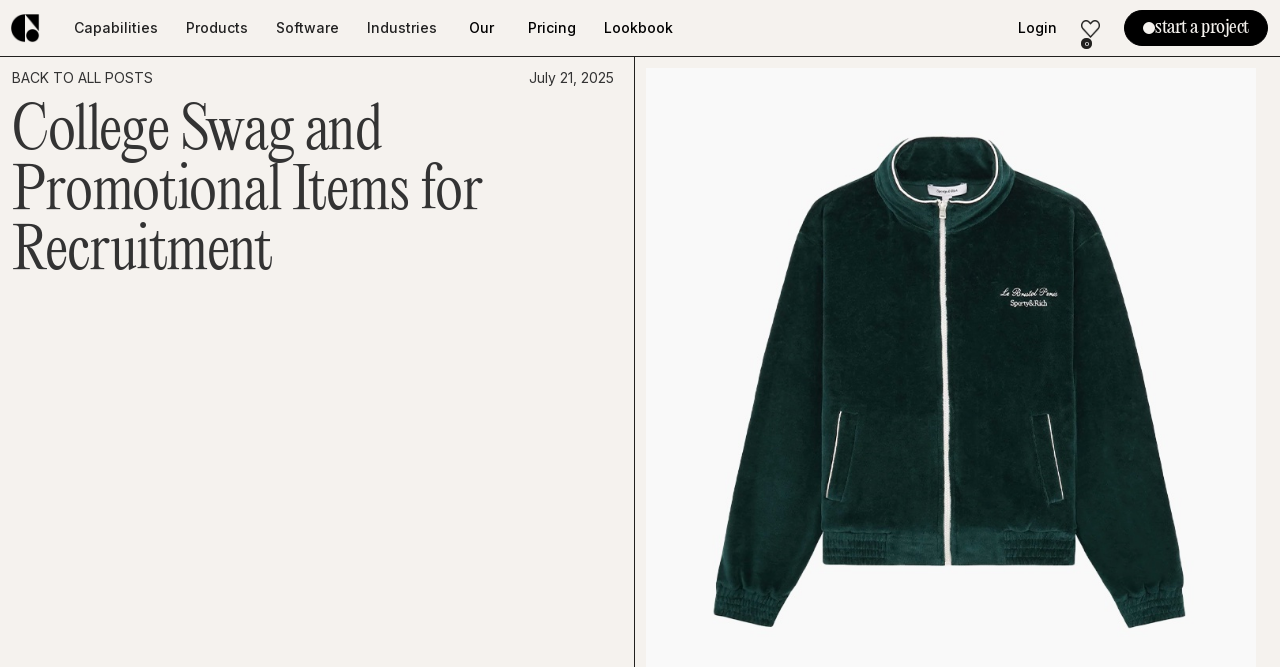

--- FILE ---
content_type: text/html
request_url: https://www.gemnote.com/blog/swag-ideas-for-interns-and-university-recruiting
body_size: 13721
content:
<!DOCTYPE html><!-- Last Published: Thu Jan 15 2026 05:14:57 GMT+0000 (Coordinated Universal Time) --><html data-wf-domain="gemnote-amazing-site.webflow.io" data-wf-page="673ef867972e518aba0b2404" data-wf-site="6718ab0c5f7e6e98b11c3a7c" lang="en" data-wf-collection="673ef867972e518aba0b23db" data-wf-item-slug="swag-ideas-for-interns-and-university-recruiting"><head><meta charset="utf-8"/><title>College Swag and Promotional Items for Recruitment</title><meta content="For college swag that gets noticed, check out our list of 24 promotional ideas that are perfect for school spirit and acing your recruiting efforts!" name="description"/><meta content="College Swag and Promotional Items for Recruitment" property="og:title"/><meta content="For college swag that gets noticed, check out our list of 24 promotional ideas that are perfect for school spirit and acing your recruiting efforts!" property="og:description"/><meta content="https://cdn.prod.website-files.com/6718eecd2c027d9daf919fbc/67aecb7775ed4951c5afe1c2_6536aa529ed8c3c6212dcde6_college%20swag%202.jpg" property="og:image"/><meta content="College Swag and Promotional Items for Recruitment" property="twitter:title"/><meta content="For college swag that gets noticed, check out our list of 24 promotional ideas that are perfect for school spirit and acing your recruiting efforts!" property="twitter:description"/><meta content="https://cdn.prod.website-files.com/6718eecd2c027d9daf919fbc/67aecb7775ed4951c5afe1c2_6536aa529ed8c3c6212dcde6_college%20swag%202.jpg" property="twitter:image"/><meta property="og:type" content="website"/><meta content="summary_large_image" name="twitter:card"/><meta content="width=device-width, initial-scale=1" name="viewport"/><meta content="xn5WQKOsTAigJCVy85dYMLGV7JeyfEBxobgWVPSGjOQ" name="google-site-verification"/><link href="https://cdn.prod.website-files.com/6718ab0c5f7e6e98b11c3a7c/css/gemnote-amazing-site.shared.d7331430d.css" rel="stylesheet" type="text/css" integrity="sha384-1zMUMNCpehbKn78Ug/PcERhJcSuPRKzVdbcnkyl1dOJJBUpmaihZ/QrGpb+u2rCv" crossorigin="anonymous"/><link href="https://fonts.googleapis.com" rel="preconnect"/><link href="https://fonts.gstatic.com" rel="preconnect" crossorigin="anonymous"/><script src="https://ajax.googleapis.com/ajax/libs/webfont/1.6.26/webfont.js" type="text/javascript"></script><script type="text/javascript">WebFont.load({  google: {    families: ["Oswald:200,300,400,500,600,700","Inter:100,200,300,regular,500,600,700,800,900"]  }});</script><script type="text/javascript">!function(o,c){var n=c.documentElement,t=" w-mod-";n.className+=t+"js",("ontouchstart"in o||o.DocumentTouch&&c instanceof DocumentTouch)&&(n.className+=t+"touch")}(window,document);</script><link href="https://cdn.prod.website-files.com/6718ab0c5f7e6e98b11c3a7c/690cc6dc6007c2f84aea3086_favicon.png" rel="shortcut icon" type="image/x-icon"/><link href="https://cdn.prod.website-files.com/6718ab0c5f7e6e98b11c3a7c/68c40bd5a9a798b57133ebd7_gemnote%20logo%202.png" rel="apple-touch-icon"/><link href="https://www.gemnote.com/blog/swag-ideas-for-interns-and-university-recruiting" rel="canonical"/><script type="application/ld+json">
{
  "@context": "https://schema.org",
  "@type": "BlogPosting",
  "headline": "College Swag and Promotional Items for Recruitment",
  "name": "College Swag and Promotional Items for Recruitment",
  "description": "For college swag that gets noticed, check out our list of 24 promotional ideas that are perfect for school spirit and acing your recruiting efforts!",
  "abstract": "",
  "articleBody": "The best college swag ideas are here and perfect for getting noticed and promoting your university!",
  "author": {
    "@type": "Person",
    "name": "Gemnote Staff"
  },
  "publisher": {
    "@type": "Organization",
    "name": "Gemnote",
    "logo": {
      "@type": "ImageObject",
      "url": "https://cdn.prod.website-files.com/6718ab0c5f7e6e98b11c3a7c/67d31599def9dec7e6c1b67f_Gemnote_Logo_Black%201%20(1).png"
    }
  },
  "datePublished": "",
  "dateModified": "2025-07-21T20:14:13.386Z",
  "image": {
    "@type": "ImageObject",
    "url": "https://cdn.prod.website-files.com/6718eecd2c027d9daf919fbc/67aecb7775ed4951c5afe1c2_6536aa529ed8c3c6212dcde6_college%20swag%202.jpg"
  },
  "thumbnailUrl": "https://cdn.prod.website-files.com/6718eecd2c027d9daf919fbc/67aecb7775ed4951c5afe1c2_6536aa529ed8c3c6212dcde6_college%20swag%202.jpg",
  "inLanguage": "en",
  "keywords": "swag t-shirt design, branded merchandise, event giveaways, team apparel, custom t-shirts"
}
</script><script async="" src="https://www.googletagmanager.com/gtag/js?id=G-CTYB2QBDZV"></script><script type="text/javascript">window.dataLayer = window.dataLayer || [];function gtag(){dataLayer.push(arguments);}gtag('set', 'developer_id.dZGVlNj', true);gtag('js', new Date());gtag('config', 'G-CTYB2QBDZV');</script><script type="text/javascript">!function(f,b,e,v,n,t,s){if(f.fbq)return;n=f.fbq=function(){n.callMethod?n.callMethod.apply(n,arguments):n.queue.push(arguments)};if(!f._fbq)f._fbq=n;n.push=n;n.loaded=!0;n.version='2.0';n.agent='plwebflow';n.queue=[];t=b.createElement(e);t.async=!0;t.src=v;s=b.getElementsByTagName(e)[0];s.parentNode.insertBefore(t,s)}(window,document,'script','https://connect.facebook.net/en_US/fbevents.js');fbq('init', '1831164470448009');fbq('track', 'PageView');</script><style>
  .w-webflow-badge {
    display: none !important;
    visibility: hidden;
    opacity: 0;
}
.nav-menu-left .dropdown-tp .dropdown-toggle:hover .dropdown-circle {
    opacity: 1;
}
.nav-menu-left .dropdown-tp .dropdown-toggle.w--open .dropdown-circle {
    opacity: 1;
}
.nav-menu-left .nav-link:hover .dropdown-circle {
    opacity: 1;
}
.dropdown-tp:hover .dropdown-list {
    display: block;
}  
.case-tabs-menu a[aria-selected="true"]{
   color: #fff;
   background-color: #22211f;
}  
  
/* Handle on hover */
::-webkit-scrollbar-thumb:hover {
  background: #555; 
}
.curated-slideshow .owl-carousel .owl-item .owl-collection-image {
    width: auto;
    max-width: 100%;
}  
input.w-checkbox-input.p-check:checked + .w-form-label {
    background: #22211F;
    color: #ffffff;
}
.w-form-formradioinput:checked + .w-form-label {
    background: #22211F;
    color: #ffffff;
}
.p-check {
    cursor: pointer;
}  
.w-container .w-row {
    margin-left: 0;
    margin-right: 0px;
}  
  
  
@media screen and (max-width: 991px) and (min-width: 768px){

}
@media screen and (max-width: 991px){
.dropdown-toggle.w-dropdown-toggle.w--open {
    background: #22211F;
    color: #fff;
}
.dropdown-toggle.w-dropdown-toggle.w--open .label-nav {
    color: #fff;
}
.dropdown-tp:hover .dropdown-list {
    display: none;
} 
.dropdown-tp nav.dropdown-list.w-dropdown-list.w--open {
    display: block;
}
.dropdown-toggle.w-dropdown-toggle.w--open .icon-block .icon-block-minus {
    display: block;
}  
.dropdown-toggle.w-dropdown-toggle.w--open .icon-block .icon-block-plus {
    display: none;
}  
  
}

@media screen and (max-width: 767px){
.merch-heading-link::before {
     top: 5px !important;
     height: 17px !important;
}
}
</style>

<link rel="stylesheet" href="https://cdn.jsdelivr.net/gh/SurhanZahid/webflow-wishlist@ee47cf4/style/navbar-dropdown.css">
<link rel="stylesheet" href="https://cdn.jsdelivr.net/gh/gemnote/webflow-extensions@10a69c1/style/call-for-action.css">

<!-- Google Optimize -->
<script async src="https://www.googleoptimize.com/optimize.js?id=OPT-TFMTQGT"></script>
<!-- Google Tag Manager -->
<script>(function(w,d,s,l,i){w[l]=w[l]||[];w[l].push({'gtm.start':
new Date().getTime(),event:'gtm.js'});var f=d.getElementsByTagName(s)[0],
j=d.createElement(s),dl=l!='dataLayer'?'&l='+l:'';j.async=true;j.src=
'https://www.googletagmanager.com/gtm.js?id='+i+dl;f.parentNode.insertBefore(j,f);
})(window,document,'script','dataLayer','GTM-W3SQTH7');</script>
<!-- End Google Tag Manager --><style>
.single-blog-content h1 {
    margin-top: 0;
    margin-bottom: 40px;
    color: #22211f;
    font-size: 60px;
    line-height: 68px;
    font-family: Editorialnew, sans-serif;
    font-weight: 300;
}
.single-blog-content h1 strong{
	font-weight: 300;
}
.single-blog-content h2 {
    margin-top: 0;
    margin-bottom: 40px;
    color: #22211f;
    font-size: 60px;
    line-height: 68px;
    font-family: Editorialnew, sans-serif;
    font-weight: 300;
}
.single-blog-content h2 strong {
    font-weight: 300;
}
.single-blog-content h3 {
    margin-top: 0;
    margin-bottom: 40px;
    color: #22211f;
    font-size: 60px;
    line-height: 68px;
    font-family: Editorialnew, sans-serif;
    font-weight: 300;
}
.single-blog-content h3 strong {
    font-weight: 300;
}
.single-blog-content h4 {
    margin-top: 0;
    margin-bottom: 40px;
	font-weight: 300;
    color: #22211f;
    font-size: 32px;
    line-height: 36px;
    font-family: Editorialnew, sans-serif;
    font-weight: 300;
}
.single-blog-content h4 strong {
    font-weight: 300;
}
.single-blog-content h5 {
    margin-top: 0;
	font-weight: 300;
    margin-bottom: 40px;
    color: #22211f;
    font-size: 32px;
    line-height: 36px;
    font-family: Editorialnew, sans-serif;
    font-weight: 300;
}
.single-blog-content h5 strong {
    font-weight: 300;
}
.single-blog-content h5 strong {
    font-weight: 300;
}
.single-blog-content p {
    margin-bottom: 40px;
}
.single-blog-content figure.w-richtext-figure-type-image {
    margin-bottom: 60px;
    margin-top: 60px;
}

@media screen and (max-width: 1919px) and (min-width: 1440px){
.single-blog-content h1 {
    font-size: 42px;
    line-height: 52px;
    margin-bottom: 20px;
}
.single-blog-content h2 {
    font-size: 42px;
    line-height: 52px;
    margin-bottom: 20px;
}
.single-blog-content h3 {
    font-size: 42px;
    line-height: 52px;
    margin-bottom: 20px;
}
.single-blog-content figure.w-richtext-figure-type-image {
    margin-bottom: 30px;
    margin-top: 30px;
}
.single-blog-content h4 {
    font-size: 24px;
    line-height: 27px;
	margin-bottom: 20px;
}
.single-blog-content h5 {
    font-size: 24px;
    line-height: 27px;
	margin-bottom: 20px;
}
.single-blog-content p {
    margin-bottom: 20px;
}
}

@media screen and (max-width: 1439px) and (min-width: 1280px){
.single-blog-content h1 {
    font-size: 32px;
    line-height: 44px;
	margin-bottom: 20px;
}
.single-blog-content h2 {
    font-size: 32px;
    line-height: 44px;
	margin-bottom: 20px;
}
.single-blog-content h3{
    font-size: 32px;
    line-height: 44px;
	margin-bottom: 20px;
}
.single-blog-content h4 {
    font-size: 20px;
    line-height: 24px;
	margin-bottom: 20px;
}
.single-blog-content h5 {
    font-size: 20px;
    line-height: 24px;
	margin-bottom: 20px;
}
.single-blog-content figure.w-richtext-figure-type-image {
    margin-bottom: 30px;
    margin-top: 30px;
}
.single-blog-content p {
    margin-bottom: 20px;
}
}

@media screen and (max-width: 1279px) and (min-width: 992px){
.single-blog-content h1 {
    font-size: 25px;
    line-height: 32px;
	margin-bottom: 20px;
}
.single-blog-content h2 {
    font-size: 25px;
    line-height: 32px;
	margin-bottom: 20px;
}
.single-blog-content h3{
    font-size: 25px;
    line-height: 32px;
	margin-bottom: 20px;
}
.single-blog-content figure.w-richtext-figure-type-image {
    margin-bottom: 30px;
    margin-top: 30px;
}
.single-blog-content h4 {
    font-size: 18px;
    line-height: 22px;
	margin-bottom: 20px;
}
.single-blog-content h5 {
    font-size: 18px;
    line-height: 22px;
	margin-bottom: 20px;
}
.single-blog-content p {
    margin-bottom: 20px;
}
}

@media screen and (max-width: 991px) and (min-width: 768px){
.single-blog-content h1 {
    font-size: 24px;
    line-height: 30px;
	margin-bottom: 20px;
}
.single-blog-content h2 {
    font-size: 24px;
    line-height: 30px;
	margin-bottom: 20px;
}
.single-blog-content h3{
    font-size: 24px;
    line-height: 30px;
	margin-bottom: 20px;
}
.single-blog-content figure.w-richtext-figure-type-image {
    margin-bottom: 30px;
    margin-top: 30px;
}
.single-blog-content h4 {
    font-size: 20px;
    line-height: 24px;
	margin-bottom: 20px;
}
.single-blog-content h5 {
    font-size: 20px;
    line-height: 24px;
	margin-bottom: 20px;
}
.single-blog-content p {
    margin-bottom: 20px;
}
}

@media screen and (max-width: 767px) and (min-width: 480px){
.single-blog-content h1 {
    font-size: 40px;
    line-height: 48px;
	margin-bottom: 20px;
}
.single-blog-content h2 {
    font-size: 40px;
    line-height: 48px;
	margin-bottom: 20px;
}
.single-blog-content h3{
    font-size: 40px;
    line-height: 48px;
	margin-bottom: 20px;
}
.single-blog-content figure.w-richtext-figure-type-image {
    margin-bottom: 30px;
    margin-top: 30px;
}
.single-blog-content h4 {
    font-size: 20px;
    line-height: 24px;
	margin-bottom: 20px;
}
.single-blog-content h5 {
    font-size: 20px;
    line-height: 24px;
	margin-bottom: 20px;
}
.single-blog-content p {
    margin-bottom: 20px;
}
}

@media screen and (max-width: 479px) and (min-width: 320px){
.single-blog-content h1 {
    font-size: 32px;
    line-height: 38px;
	margin-bottom: 15px;
}
.single-blog-content h2 {
    font-size: 32px;
    line-height: 38px;
	margin-bottom: 15px;
}
.single-blog-content h3{
    font-size: 32px;
    line-height: 38px;
	margin-bottom: 15px;
}
.single-blog-content figure.w-richtext-figure-type-image {
    margin-bottom: 20px;
    margin-top: 20px;
}
.single-blog-content h4 {
    font-size: 20px;
    line-height: 24px;
	margin-bottom: 15px;
}
.single-blog-content h5 {
    font-size: 20px;
    line-height: 24px;
	margin-bottom: 15px;
}
.single-blog-content p {
    margin-bottom: 15px;
}
}
</style>


<script type="text/javascript">window.__WEBFLOW_CURRENCY_SETTINGS = {"currencyCode":"USD","symbol":"$","decimal":".","fractionDigits":2,"group":",","template":"{{wf {\"path\":\"symbol\",\"type\":\"PlainText\"} }} {{wf {\"path\":\"amount\",\"type\":\"CommercePrice\"} }} {{wf {\"path\":\"currencyCode\",\"type\":\"PlainText\"} }}","hideDecimalForWholeNumbers":false};</script></head><body><div id="navbar" data-animation="default" data-collapse="medium" data-duration="400" data-easing="ease" data-easing2="ease" role="banner" class="navbar w-nav"><div class="full-container"><div class="d-flex"><div class="logo-divider-head"><a href="/" class="brand-logo w-nav-brand"><img width="Auto" height="36" alt="" src="https://cdn.prod.website-files.com/6718ab0c5f7e6e98b11c3a7c/67d31599def9dec7e6c1b67f_Gemnote_Logo_Black%201%20(1).png" class="logo-main"/></a></div><div class="nav-menu-left hide-on-md ml-0"><div data-delay="0" data-hover="true" class="dropdown-tp w-dropdown"><div data-w-id="7f2b0dac-ecc5-9166-47f4-708dda5d59f8" class="dropdown-toggle w-dropdown-toggle"><div class="dropdown-circle"></div><div class="overflow-label-nav"><div class="et-block"><div class="label-nav">Capabilities</div></div><div class="et-block"><div class="label-nav">Capabilities</div></div></div></div><nav class="dropdown-list w-dropdown-list"><div class="dropdown-grid"><div class="dopdown-list-caption"><div class="dopdown-list-link-block"><a href="/capabilities/design-development" class="dropdown-link w-dropdown-link">Design</a><a href="/capabilities/sourcing-production" class="dropdown-link w-dropdown-link">Customization</a><a href="/capabilities/packaging-sustainability" class="dropdown-link w-dropdown-link">Packaging</a><a href="/capabilities/kitting-warehousing" class="dropdown-link w-dropdown-link">Distribution</a></div></div><div class="dropdown-heading-block"><p class="dropdown-heading">Your ultimate source for the best merch, swag and packaging.</p></div></div></nav></div><div data-delay="0" data-hover="false" class="dropdown-tp w-dropdown"><div data-w-id="7f2b0dac-ecc5-9166-47f4-708dda5d5a14" class="dropdown-toggle w-dropdown-toggle"><div class="dropdown-circle"></div><div class="overflow-label-nav"><div class="et-block"><div class="label-nav">Products</div></div><div class="et-block"><div class="label-nav">Products</div></div></div></div><nav class="dropdown-list w-dropdown-list"><div class="dropdown-grid"><div class="dopdown-list-caption dropdown-product-list"><div class="dropdown-product-wrap"><div class="dopdown-list-heading"><p class="dopdown-list-h4">Products - Merchandise</p></div><div class="dopdown-list-link-block"><a href="/products/employee-swag" class="dropdown-link w-dropdown-link">Employee Swag</a><a href="/products/new-hire-kits" class="dropdown-link w-dropdown-link">New Hire Kits</a><a href="/products/pr-influencer-kits" class="dropdown-link w-dropdown-link">PR &amp; Influencer Boxes</a><a href="/products/event-giveaways" class="dropdown-link w-dropdown-link">Event &amp; Conference Giveaways</a><a href="/products/ecommerce-merchandise" class="dropdown-link w-dropdown-link">E-commerce Store Merchandise</a></div></div><div class="dropdown-product-wrap border-left"><div class="dopdown-list-heading"><p class="dopdown-list-h4">Products - Packaging</p></div><div class="dopdown-list-link-block"><a href="/products-packaging/luxury-rigid-boxes" class="dropdown-link w-dropdown-link">Rigid Boxes</a><a href="/products-packaging/mailer-boxes" class="dropdown-link w-dropdown-link">Mailer Boxes</a><a href="/products-packaging/corrugated-shipping-boxes" class="dropdown-link w-dropdown-link">Corrugated Shipping Boxes</a><a href="/products-packaging/box-trays-packaging-accessories" class="dropdown-link w-dropdown-link">Box Trays &amp; Packaging Accessories</a></div></div></div><div class="dropdown-heading-block"><p class="dropdown-heading">Your ultimate source for the best merch, swag and packaging.</p></div></div></nav></div><div data-delay="0" data-hover="false" class="dropdown-tp w-dropdown"><div data-w-id="7f2b0dac-ecc5-9166-47f4-708dda5d5a40" class="dropdown-toggle w-dropdown-toggle"><div class="dropdown-circle"></div><div class="overflow-label-nav"><div class="et-block"><div class="label-nav">Software</div></div><div class="et-block"><div class="label-nav">Software</div></div></div></div><nav class="dropdown-list w-dropdown-list"><div class="dropdown-grid"><div class="dopdown-list-caption"><div class="dopdown-list-link-block"><a href="/software/direct-ship-software" class="dropdown-link w-dropdown-link">Direct Ship</a><a href="/software/swag-management" class="dropdown-link w-dropdown-link">Swag Store</a><a href="/software/redemptions-preorders" class="dropdown-link w-dropdown-link">Redemption &amp; Preorder Pages</a><a href="/software/e-commerce-store" class="dropdown-link w-dropdown-link">E-commerce Store</a><a href="/software/shopify-store-integration" class="dropdown-link w-dropdown-link">Shopify Store Integration </a></div></div><div class="dropdown-heading-block"><p class="dropdown-heading">Your ultimate source for the best merch, swag and packaging.</p></div></div></nav></div><div data-delay="0" data-hover="false" class="dropdown-tp m-top w-dropdown"><div data-w-id="7f2b0dac-ecc5-9166-47f4-708dda5d5a5e" class="dropdown-toggle w-dropdown-toggle"><div class="dropdown-circle"></div><div class="overflow-label-nav"><div class="et-block"><div class="label-nav">Industries</div></div><div class="et-block"><div class="label-nav">Industries</div></div></div></div><nav class="dropdown-list w-dropdown-list"><div class="dropdown-grid"><div class="dopdown-list-caption"><div class="dopdown-list-link-block"><a href="/industries/tech-ai" class="dropdown-link w-dropdown-link">Tech &amp; AI</a><a href="/industries/beauty-wellness" class="dropdown-link w-dropdown-link">Beauty &amp; Wellness</a><a href="/industries/media-entertainment" class="dropdown-link w-dropdown-link">Media &amp; Entertainment</a><a href="/industries/finance-legal" class="dropdown-link w-dropdown-link">Finance &amp; Legal</a><a href="/industries/travel-hospitality" class="dropdown-link w-dropdown-link">Travel &amp; Hospitality</a><a href="/industries/healthcare" class="dropdown-link w-dropdown-link">Healthcare</a></div></div><div class="dropdown-heading-block"><p class="dropdown-heading">Your ultimate source for the best merch, swag and packaging.</p></div></div></nav></div><a href="/success-stories" class="nav-link w-inline-block"><div class="dropdown-circle"></div><div class="overflow-label-nav"><div class="et-block"><div class="label-nav">Our Work</div></div><div class="et-block"><div class="label-nav">Our Work</div></div></div></a><a href="/pricing" class="nav-link w-inline-block"><div class="dropdown-circle"></div><div class="overflow-label-nav"><div class="et-block"><div class="label-nav">Pricing</div></div><div class="et-block"><div class="label-nav">Pricing</div></div></div></a><a href="https://www.gemnote.com/lookbook" class="nav-link w-inline-block"><div class="dropdown-circle"></div><div class="overflow-label-nav"><div class="et-block"><div class="label-nav">Lookbook</div></div><div class="et-block"><div class="label-nav">Lookbook</div></div></div></a></div><div class="nav-menu-right hide-on-md"><a href="https://store.gemnote.com/login" class="nav-link w-inline-block"><div class="dropdown-circle"></div><div class="overflow-label-nav"><div class="et-block"><div class="label-nav">Login</div></div><div class="et-block"><div class="label-nav">Login</div></div></div></a><div class="wishlist-block"><img src="https://cdn.prod.website-files.com/6718ab0c5f7e6e98b11c3a7c/67bc207196fbb6181b1cba64_wishlist-icon.png" loading="lazy" alt="" class="wishlist-icon"/><div class="wishlist-nuber-block"><div id="wishlist-counter" class="wishlist-nuber">4</div></div></div><a href="https://www.gemnote.com/start-a-project" class="btn-start w-inline-block"><div class="lab-nav-start">start a project</div><div class="fill-button"></div></a><a href="https://www.gemnote.com/start-a-project" class="call-for-action-dark w-inline-block"><div class="code-embed w-embed"><svg width="12" height="12" viewBox="0 0 12 12" class="call-for-action-icon" aria-hidden="true" xmlns="http://www.w3.org/2000/svg">
    <!-- Use currentColor so the dot follows text color/hover states -->
    <circle cx="6" cy="6" r="6" fill="currentColor"/>
  </svg></div><div>start a project</div></a></div><div data-w-id="7f2b0dac-ecc5-9166-47f4-708dda5d5a9c" class="mobile-nav-trigger"><div class="menu-bar"> </div><div class="menu-bar middle-bar"> </div><div class="menu-bar"> </div></div></div><div class="mobile-nav-wrapper"><div class="mobile-nav-menu"><div class="nav-menu-left"><p class="nav-menu-heading">Your ultimate source for the best merch, swag and packaging.</p><div data-delay="0" data-hover="false" class="dropdown-tp w-dropdown"><div data-w-id="7f2b0dac-ecc5-9166-47f4-708dda5d5aa7" class="dropdown-toggle w-dropdown-toggle"><div class="overflow-label-nav"><div class="et-block"><div class="label-nav">Capabilities</div></div><div class="et-block"><div class="label-nav">Capabilities</div></div></div><div class="icon-block"><img src="https://cdn.prod.website-files.com/6718ab0c5f7e6e98b11c3a7c/67bc0dcf050c6a78c7a641a9_plus-icon.png" loading="lazy" alt="" class="icon-block-plus"/><img src="https://cdn.prod.website-files.com/6718ab0c5f7e6e98b11c3a7c/67bc0e41350e7e883fa3521c_minus-icon.png" loading="lazy" alt="" class="icon-block-minus"/></div></div><nav class="dropdown-list w-dropdown-list"><div class="dropdown-grid"><div class="dropdown-heading-block"><p class="dropdown-heading">For companies looking for an all-in-one solution.</p></div><div class="dopdown-list-caption"><div class="dopdown-list-link-block"><a href="/capabilities/design-development" class="dropdown-link w-dropdown-link">Design + Development</a><a href="/capabilities/sourcing-production" class="dropdown-link w-dropdown-link">Sourcing + Production</a><a href="/capabilities/packaging-sustainability" class="dropdown-link w-dropdown-link">Packaging + Sustainability</a><a href="/capabilities/kitting-warehousing" class="dropdown-link w-dropdown-link">Fulfillment &amp; Warehousing</a></div></div></div></nav></div><div data-delay="0" data-hover="false" class="dropdown-tp w-dropdown"><div data-w-id="7f2b0dac-ecc5-9166-47f4-708dda5d5ac3" class="dropdown-toggle w-dropdown-toggle"><div class="overflow-label-nav"><div class="et-block"><div class="label-nav">Products</div></div><div class="et-block"><div class="label-nav">Products</div></div></div><div class="icon-block"><img src="https://cdn.prod.website-files.com/6718ab0c5f7e6e98b11c3a7c/67bc0dcf050c6a78c7a641a9_plus-icon.png" loading="lazy" alt="" class="icon-block-plus"/><img src="https://cdn.prod.website-files.com/6718ab0c5f7e6e98b11c3a7c/67bc0e41350e7e883fa3521c_minus-icon.png" loading="lazy" alt="" class="icon-block-minus"/></div></div><nav class="dropdown-list w-dropdown-list"><div class="dropdown-grid"><div class="dropdown-heading-block"><p class="dropdown-heading">For companies looking for an all-in-one solution.</p></div><div class="dopdown-list-caption dropdown-product-list"><div class="dropdown-product-wrap"><div class="dopdown-list-heading"><p class="dopdown-list-h4">Products - Merchandise</p></div><div class="dopdown-list-link-block"><a href="/products/employee-swag" class="dropdown-link w-dropdown-link">Employee Swag</a><a href="/products/new-hire-kits" class="dropdown-link w-dropdown-link">New Hire Kits</a><a href="/products/pr-influencer-kits" class="dropdown-link w-dropdown-link">PR &amp; Influencer Boxes</a><a href="/products/event-giveaways" class="dropdown-link w-dropdown-link">Event &amp; Conference Giveaways</a><a href="/products/ecommerce-merchandise" class="dropdown-link w-dropdown-link">E-commerce Store Merchandise</a></div></div><div class="dropdown-product-wrap border-left"><div class="dopdown-list-heading"><p class="dopdown-list-h4">Products - Packaging</p></div><div class="dopdown-list-link-block"><a href="/products-packaging/luxury-rigid-boxes" class="dropdown-link w-dropdown-link">Rigid Boxes</a><a href="/products-packaging/corrugated-shipping-boxes" class="dropdown-link w-dropdown-link">Corrugated Shipping Boxes</a><a href="/products-packaging/mailer-boxes" class="dropdown-link w-dropdown-link">Mailer Boxes</a><a href="/products-packaging/box-trays-packaging-accessories" class="dropdown-link w-dropdown-link">Box Trays &amp; Packaging Accessories</a></div></div></div></div></nav></div><div data-delay="0" data-hover="false" class="dropdown-tp w-dropdown"><div data-w-id="7f2b0dac-ecc5-9166-47f4-708dda5d5aef" class="dropdown-toggle w-dropdown-toggle"><div class="overflow-label-nav"><div class="et-block"><div class="label-nav">Software</div></div><div class="et-block"><div class="label-nav">Software</div></div></div><div class="icon-block"><img src="https://cdn.prod.website-files.com/6718ab0c5f7e6e98b11c3a7c/67bc0dcf050c6a78c7a641a9_plus-icon.png" loading="lazy" alt="" class="icon-block-plus"/><img src="https://cdn.prod.website-files.com/6718ab0c5f7e6e98b11c3a7c/67bc0e41350e7e883fa3521c_minus-icon.png" loading="lazy" alt="" class="icon-block-minus"/></div></div><nav class="dropdown-list w-dropdown-list"><div class="dropdown-grid"><div class="dropdown-heading-block"><p class="dropdown-heading">For companies looking for an all-in-one solution.</p></div><div class="dopdown-list-caption"><div class="dopdown-list-link-block"><a href="/software/direct-ship-software" class="dropdown-link w-dropdown-link">One-Time Project</a><a href="/software/swag-management" class="dropdown-link w-dropdown-link">Swag Store</a><a href="/software/redemptions-preorders" class="dropdown-link w-dropdown-link">Redemption &amp; Preorder Pages</a><a href="/software/e-commerce-store" class="dropdown-link w-dropdown-link">E-commerce Store</a><a href="/software/shopify-store-integration" class="dropdown-link w-dropdown-link">Shopify Store Integration </a></div></div></div></nav></div><div data-delay="0" data-hover="false" class="dropdown-tp m-top w-dropdown"><div data-w-id="7f2b0dac-ecc5-9166-47f4-708dda5d5b0d" class="dropdown-toggle w-dropdown-toggle"><div class="overflow-label-nav"><div class="et-block"><div class="label-nav">Industries</div></div><div class="et-block"><div class="label-nav">Industries</div></div></div><div class="icon-block"><img src="https://cdn.prod.website-files.com/6718ab0c5f7e6e98b11c3a7c/67bc0dcf050c6a78c7a641a9_plus-icon.png" loading="lazy" alt="" class="icon-block-plus"/><img src="https://cdn.prod.website-files.com/6718ab0c5f7e6e98b11c3a7c/67bc0e41350e7e883fa3521c_minus-icon.png" loading="lazy" alt="" class="icon-block-minus"/></div></div><nav class="dropdown-list w-dropdown-list"><div class="dropdown-grid"><div class="dopdown-list-caption"><div class="dopdown-list-link-block"><a href="/industries/tech-ai" class="dropdown-link w-dropdown-link">Tech &amp; AI</a><a href="/industries/beauty-wellness" class="dropdown-link w-dropdown-link">Beauty &amp; Wellness</a><a href="/industries/media-entertainment" class="dropdown-link w-dropdown-link">Media &amp; Entertainment</a><a href="/industries/finance-legal" class="dropdown-link w-dropdown-link">Finance &amp; Legal</a><a href="/industries/travel-hospitality" class="dropdown-link w-dropdown-link">Travel &amp; Hospitality</a><a href="/industries/healthcare" class="dropdown-link w-dropdown-link">Healthcare</a></div></div></div></nav></div><a href="/success-stories" class="nav-link w-inline-block"><div class="overflow-label-nav"><div class="et-block"><div class="label-nav">Our Work</div></div><div class="et-block"><div class="label-nav">Our Work</div></div></div></a><a href="https://www.gemnote.com/lookbook" class="nav-link w-inline-block"><div class="overflow-label-nav"><div class="et-block"><div class="label-nav">Lookbook</div></div><div class="et-block"><div class="label-nav">Lookbook</div></div></div></a><a href="/pricing" class="nav-link w-inline-block"><div class="overflow-label-nav"><div class="et-block"><div class="label-nav">Pricing</div></div><div class="et-block"><div class="label-nav">Lookbook</div></div></div></a><a href="https://store.gemnote.com/login" class="nav-link w-inline-block"><div class="overflow-label-nav"><div class="et-block"><div class="label-nav">Login</div></div><div class="et-block"><div class="label-nav">Lookbook</div></div></div></a></div><div class="nav-menu-right"><a href="/start-a-project" class="navigation-cta w-button">start a project</a><div class="wishlist-block"><img src="https://cdn.prod.website-files.com/6718ab0c5f7e6e98b11c3a7c/67bc207196fbb6181b1cba64_wishlist-icon.png" loading="lazy" alt="" class="wishlist-icon"/><div class="wishlist-nuber-block"><div id="mobile-wishlist-counter" class="wishlist-nuber">4</div></div></div></div></div></div></div></div><section class="merch-section1"><div class="w-layout-blockcontainer full-container w-container"><div class="merch-wrap"><div class="single-hero-caption"><div class="merch-top"><div class="blog-top-block"><a href="/blog" class="single-blog-subheading">BACK TO ALL POSTS</a><div class="single-blog-subheading">July 21, 2025</div></div><h1 class="merch-heading single-blog-heading">College Swag and Promotional Items for Recruitment</h1></div><div class="merch-bottom"></div></div><div class="single-hero-figure"><img src="https://cdn.prod.website-files.com/6718eecd2c027d9daf919fbc/67aecb7775ed4951c5afe1c2_6536aa529ed8c3c6212dcde6_college%20swag%202.jpg" loading="lazy" alt="" sizes="(max-width: 767px) 100vw, (max-width: 991px) 727.9921875px, 797px" srcset="https://cdn.prod.website-files.com/6718eecd2c027d9daf919fbc/67aecb7775ed4951c5afe1c2_6536aa529ed8c3c6212dcde6_college%20swag%202-p-500.jpg 500w, https://cdn.prod.website-files.com/6718eecd2c027d9daf919fbc/67aecb7775ed4951c5afe1c2_6536aa529ed8c3c6212dcde6_college%20swag%202.jpg 795w" class="merch-figure-img"/></div></div></div></section><section class="single-blog-section"><div class="w-layout-blockcontainer single-container w-container"><div class="single-blog-wrap"><div class="single-blog-content w-richtext"><p>In the competitive landscape of higher education, attracting the brightest minds and athletes to your institution is vital. Luckily, with eye-catching personalized giveaways for college students you can market your logo with gear that gets noticed. </p><p>‍</p><h2>Types of College Swag</h2><p>Universities have lots of options when it comes time to invest in memorable recruiting swag. Best of all, the following college promotional products offer prime ways to show off your college name. </p><h3><br/>Accessories</h3><p>Accessories cover a wide range of items, and for companies looking for lightweight items for transporting to college fairs, you can’t go wrong with branded items like hats, beanies, scrunchies, totes, keychains, stickers, patches, and the like. With so many options available, discovering the perfect swag in your budget just got easier. <br/><br/></p><h3>Decor + Home Goods</h3><p>For college students who are going away for the first time, having cool decor to show off their college is exciting! Consider items like custom towels, branded game balls, pennant flags, and more. </p><p>‍</p><h3>Clothing</h3><p>Custom apparel remains a top gift for universities since recruits look forward to showing off their college spirit. If you’re looking for college swag ideas that won’t disappoint, look at tees, hoodies, jackets, joggers, shorts, socks, and more! </p><p>‍</p><figure style="max-width:1600pxpx" class="w-richtext-align-fullwidth w-richtext-figure-type-image"><div><img src="https://cdn.prod.website-files.com/6718eecd2c027d9daf919fbc/67adf795556cb1a549371262_6540556050683b094593f50a_college%2520swag%2520clothing%2520.png" loading="lazy" alt=""/></div></figure><h2>Tips for designing trendy college swag for recruitment </h2><p>For swag-worthy promotional items on-brand, professional customization is a must! To get the awe-inspiring designs your students want, consider the following. </p><p>‍</p><p><strong>1. Use school colors</strong></p><p>While it may seem like branding 101, having your logo isn’t enough, you want recruiting swag that’s easy to identify. <br/><br/></p><p><strong>2. Include school logo</strong></p><p>It goes without saying but your recipients want to show off their future alma mater.  So when it comes to giveaways for college students put your marketing efforts front and center!</p><p>‍</p><p><strong>3. Consider Budget</strong></p><p>While being limited to a budget isn&#x27;t always fun, it does help narrow your selection! And, when it comes to college swag ideas, there are many ways to make your investment go farther. Talk to your Gemnote rep for ways you can save on customization, bulk orders and more. </p><p>‍</p><p><strong>4. Research items that are popular among students</strong></p><p>When it comes to knowing what your college students want, just look to your Gemnote rep for the best ideas. They can even create a curated idea board featuring the best in branded college promotional items—all within your budget!</p><p> </p><figure style="max-width:1600pxpx" class="w-richtext-align-fullwidth w-richtext-figure-type-image"><div><img src="https://cdn.prod.website-files.com/6718eecd2c027d9daf919fbc/67adf795556cb1a5493712e1_654056bdf017ae5a7a321eef_college%2520swag%2520research%2520trends.png" loading="lazy" alt=""/></div></figure><p>‍</p><h2>Impact of College Swag</h2><p>You can’t underestimate the impact on trends college promotional items make! </p><p>‍</p><h3>Connecting students through a shared school spirit</h3><p>College promotional products create a sense of unity among students, fostering a shared school spirit.</p><p>‍</p><h3>Supporting your college’s athletics program</h3><p>Swag for college students can play a crucial role in supporting and boosting the visibility of your college&#x27;s athletics program.</p><p>‍</p><h3>Promoting a positive association with the university</h3><p>With recruiting swag items, you have the opportunity to promote a positive and lasting association with the university and a strong sense of loyalty among alumni and current students alike.</p><p>‍</p><h2>24 Ideas for College Swag and Promotional Items</h2><p>Needing a little recruiting swag inspiration? Look no further than our list of trend-worthy faves!</p><p>‍</p><h3>1. Mesh Shorts</h3><p>Mesh shorts are an easy favorite for marketing your school’s logo and school colors. Plus, when it comes to college promotional products students want, mesh shorts are a relaxed favorite on and off campus. </p><p>‍</p><figure style="max-width:1600pxpx" class="w-richtext-align-fullwidth w-richtext-figure-type-image"><div><img src="https://cdn.prod.website-files.com/6718eecd2c027d9daf919fbc/67adf795556cb1a54937122d_6536a337563fdaed9ba8bed7_Mesh%2520Short.png" alt="" loading="lazy"/></div><figcaption><em>Photo courtesy of OnlyNY; Shown: Only NY Mesh Short</em></figcaption></figure><p>‍</p><h3>2. Varsity Jackets </h3><p>Really looking to impress your recruits? You can’t go wrong with a custom varsity jacket that delivers the ultimate warmth on cold days and unrivaled college spirit! </p><p>‍</p><figure style="max-width:1600pxpx" class="w-richtext-align-fullwidth w-richtext-figure-type-image"><div><img src="https://cdn.prod.website-files.com/6718eecd2c027d9daf919fbc/67adf795556cb1a549371250_6536a3159ed8c3c6212614a6_Varsity%2520Jacket.png" alt="" loading="lazy"/></div><figcaption><em>Photo courtesy of OnlyNY, Sporty and Rich, and Elfric Den; Shown: Varsity Jackets</em></figcaption></figure><p>‍</p><h3>3. Pen Holder</h3><p>Unforgettable swag for college students doesn’t mean you have to reinvent the wheel! Case in point, custom pencil holders that score major points for fun and functionality. Talk to your Gemnote rep for even more ideas. </p><p> </p><figure style="max-width:1600pxpx" class="w-richtext-align-fullwidth w-richtext-figure-type-image"><div><img src="https://cdn.prod.website-files.com/6718eecd2c027d9daf919fbc/[base64].png" alt="" loading="lazy"/></div><figcaption><em>Photo courtesy of OnlyNY; Shown: Only NY Trash Can Pen Holder</em></figcaption></figure><p>‍</p><h3>4. Pencils</h3><p>This old-school basic remains a favorite! And, when it comes to personalizing, ensuring your branding stays sharp is where Gemnote excels. </p><p>‍</p><figure style="max-width:1600px" class="w-richtext-align-center w-richtext-figure-type-image"><div><img src="https://cdn.prod.website-files.com/6718eecd2c027d9daf919fbc/67adf795556cb1a549371224_6536a2ec9ad262401a355ee9_Pencils.png" alt="" loading="lazy"/></div><figcaption><em>Photo courtesy of Aimé Leon Dore; Shown: Branded Pencils</em></figcaption></figure><p>‍</p><h3>5. Eraser Pack with Logo</h3><p>Everyone makes mistakes, but when it comes to college swag ideas your recruits will actually use, branded erasers make for inexpensive college promotional items. They’re the everyday essential that helps everything flow just right. </p><p>‍</p><figure style="max-width:1600pxpx" class="w-richtext-align-fullwidth w-richtext-figure-type-image"><div><img src="https://cdn.prod.website-files.com/6718eecd2c027d9daf919fbc/67adf795556cb1a549371227_6536a2d3e4980de507097698_Eraser%2520Pack.png" alt="" loading="lazy"/></div><figcaption><em>Photo courtesy of Aimé Leon Dore; Shown: 3-Pack Erasers </em></figcaption></figure><p>‍</p><h3>6. Custom Backpack</h3><p>Quite possibly the most important college essential after a laptop, help your college get the recognition it deserves by standing out at college fairs and on campus! </p><p>‍</p><figure style="max-width:1600pxpx" class="w-richtext-align-fullwidth w-richtext-figure-type-image"><div><img src="https://cdn.prod.website-files.com/6718eecd2c027d9daf919fbc/67adf795556cb1a549371236_6536a2a9576615d647731835_Nylon%2520Backpack.png" alt="" loading="lazy"/></div><figcaption><em>Photo courtesy of Aimé Leon Dore; Shown: ALD / New Balance SONNY NY Backpack</em></figcaption></figure><p>‍</p><h3>7. Game Towel</h3><p>Are you representing your school at numerous college fairs this year to promote your university’s sports and academia? Game towels are perfect for showing off your logo! </p><p>‍</p><figure style="max-width:1600pxpx" class="w-richtext-align-fullwidth w-richtext-figure-type-image"><div><img src="https://cdn.prod.website-files.com/6718eecd2c027d9daf919fbc/67adf795556cb1a54937124a_6536a20875497df86a8b30bd_Game%2520Towel.png" alt="" loading="lazy"/></div><figcaption><em>Photo courtesy of Aimé Leon Dore; Shown: ALD / New Balance SONNY Game Towel </em></figcaption></figure><p>‍</p><h3>8. Rugby Shirt</h3><p>A little retro, a lot of cool. The classic rugby shirt is back and with it comes lots of great branding options. Rugby shirts make excellent swag for college students as well as uniforms for your university’s events. </p><p>‍</p><figure style="max-width:1600pxpx" class="w-richtext-align-fullwidth w-richtext-figure-type-image"><div><img src="https://cdn.prod.website-files.com/6718eecd2c027d9daf919fbc/67adf795556cb1a549371242_6536a1f2872e837a38e4001a_Rugby%2520Shirt%2520.png" alt="" loading="lazy"/></div><figcaption><em>Photo courtesy of Aimé Leon Dore; Shown: Script Paneled Rugby</em></figcaption></figure><p>‍</p><h3>9. Nylon Pullover</h3><p>Pullovers offer an easy-to-care-for, on-the-go style students love. Plus, with fabrications like polyester that won’t shrink or wrinkle, a nylon pullover, could easily become their favorite staple. </p><p>‍</p><figure style="max-width:1600pxpx" class="w-richtext-align-fullwidth w-richtext-figure-type-image"><div><img src="https://cdn.prod.website-files.com/6718eecd2c027d9daf919fbc/67adf795556cb1a54937123c_6536a1e006d46d84722703c1_Nylon%2520Pullover.png" alt="" loading="lazy"/></div><figcaption><em>Photo courtesy of Aimé Leon Dore; Shown: Nylon Collegiate Pullover</em></figcaption></figure><p>‍</p><h3>10. Branded Wool Hat</h3><p>A collegiate-style wool hat is perfect for maintaining a crisp look in cooler weather. Plus, they offer the perfect backdrop for showing off your school vibes with embroidery or a patch too!</p><p>‍</p><figure style="max-width:1600pxpx" class="w-richtext-align-fullwidth w-richtext-figure-type-image"><div><img src="https://cdn.prod.website-files.com/6718eecd2c027d9daf919fbc/67adf795556cb1a549371233_6536a1caa226f063a4ff33b6_Wool%2520Hat.png" alt="" loading="lazy"/></div><figcaption><em>Photo courtesy of Aimé Leon Dore; Shown: Collegiate Wool Hat</em></figcaption></figure><p>‍</p><h3>11. Pennant Flag</h3><p>For easy, inexpensive college swag ideas, think personalized pennants! They’re fun for showing off that college spirit on game days and using as decor. </p><p>‍</p><figure style="max-width:1600pxpx" class="w-richtext-align-fullwidth w-richtext-figure-type-image"><div><img src="https://cdn.prod.website-files.com/6718eecd2c027d9daf919fbc/67adf795556cb1a54937122a_6536a1b5c37fa66dd4147b8f_Pennant%2520Flag.png" alt="" loading="lazy"/></div><figcaption><em>Photo courtesy of Oxford Pennant; Shown: Home Pennant </em></figcaption></figure><p>‍</p><h3>12. Corduroy Hat</h3><p>Hats come in all shapes, sizes, and fabrications, so if you’re looking for an upgrade to the common baseball style, corduroy is a great option. Talk to your Gemnote rep about options for design, customization, and even bulk orders!</p><p>‍</p><figure style="max-width:1600pxpx" class="w-richtext-align-fullwidth w-richtext-figure-type-image"><div><img src="https://cdn.prod.website-files.com/6718eecd2c027d9daf919fbc/67adf795556cb1a549371230_6536a1a0f2728aadcefa4b46_Corduroy%2520Hat.png" alt="" loading="lazy"/></div><figcaption><em>Photo courtesy of Sporty and Rich; Shown: Wellness Club Corduroy Hat </em></figcaption></figure><p>‍</p><h3>13. Branded Basketball</h3><p>You don’t have to be recruiting athletes to provide sports-themed giveaways for college students, and your recipients will be glad you did!  </p><p>‍</p><p>In the market for great <a href="https://www.gemnote.com/blog/branded-merch-for-your-gym-or-fitness-center">fitness swag</a>? Gemnote can help there too. </p><p>‍</p><figure style="max-width:1600pxpx" class="w-richtext-align-fullwidth w-richtext-figure-type-image"><div><img src="https://cdn.prod.website-files.com/6718eecd2c027d9daf919fbc/67adf795556cb1a54937123f_6536a1887c1f4315efd1b925_Basketball.png" alt="" loading="lazy"/></div><figcaption><em>Photo courtesy of OnlyNY; Shown: NYC Parks Basketball</em></figcaption></figure><p>‍</p><h3>14. Wide Mouth Water Bottle </h3><p>To keep your students hydrated while promoting your college, what’s better than a wide-mouth bottle that’s perfect for holding ice too? Mugs and tumblers are known to stand out amongst college promotional items.  </p><p>‍</p><figure style="max-width:1600pxpx" class="w-richtext-align-fullwidth w-richtext-figure-type-image"><div><img src="https://cdn.prod.website-files.com/6718eecd2c027d9daf919fbc/67adf794556cb1a549371202_6536a15285c52922d5b2a59e_Nalgene.png" alt="" loading="lazy"/></div><figcaption><em>Photo courtesy of Aimé Leon Dore; Shown: ALD / New Balance SONNY NY Nalgene Bottle</em></figcaption></figure><p>‍</p><h3>15. Customized Velour Jackets</h3><p>For a jacket that turns heads, you can’t go wrong with the silky soft velour that’s on trend and pairs perfectly with custom labels, patches, or embroidery.</p><p>‍</p><figure style="max-width:1600pxpx" class="w-richtext-align-fullwidth w-richtext-figure-type-image"><div><img src="https://cdn.prod.website-files.com/6718eecd2c027d9daf919fbc/67adf795556cb1a549371286_6536a0fd69c42ee5d5b65bda_Velour%2520Jacket.png" alt="" loading="lazy"/></div><figcaption><em>Photo courtesy of Sporty and Rich; Shown: Faubourg Velour Track Jacket </em></figcaption></figure><p>‍</p><h3>16. Reusable Tote Bags</h3><p>If you’re looking for giveaways for college students, eco-friendly, <a href="https://www.gemnote.com/blog/sustainable-tote-bags">sustainable totes</a> always make the grade. Perfect for holding all the essentials, it’s the recruiting swag recipients can use long after their college career begins. </p><p>‍</p><figure style="max-width:1600pxpx" class="w-richtext-align-fullwidth w-richtext-figure-type-image"><div><img src="https://cdn.prod.website-files.com/6718eecd2c027d9daf919fbc/67adf795556cb1a5493712de_6536a0ed34c4d5ce46f78c1f_Tote%2520Bag.png" alt="" loading="lazy"/></div><figcaption><em>Photo courtesy of Sporty and Rich and New Balance; Shown: Custom Totes</em></figcaption></figure><p>‍</p><h3>17. Athletic Short</h3><p>Cool, comfortable, and available in all sizes and colors, custom athletic shorts make ideal swag for college students and are perfect for adding to your campus swag store.   </p><p>‍</p><figure style="max-width:1600pxpx" class="w-richtext-align-fullwidth w-richtext-figure-type-image"><div><img src="https://cdn.prod.website-files.com/6718eecd2c027d9daf919fbc/67adf795556cb1a54937124d_6536a0dc872e837a38e2e293_Athletic%2520Short.png" alt="" loading="lazy"/></div><figcaption><em>Photo courtesy of Sporty and Rich and New Balance; Shown: Action Logo Sports Short </em></figcaption></figure><p>‍</p><h3>18. Personalized Hoodie</h3><p>The prized college swag essential is here! When it comes to showing off their top school, well-designed hoodies go the distance in both eternal style and marketing recruiting power! They also make ideal <a href="https://www.gemnote.com/blog/20-best-gifts-for-your-2022-summer-interns">swag for interns</a> and gifts for employees. </p><p>‍</p><figure style="max-width:1600pxpx" class="w-richtext-align-fullwidth w-richtext-figure-type-image"><div><img src="https://cdn.prod.website-files.com/6718eecd2c027d9daf919fbc/67adf795556cb1a549371239_6536a0c4a226f063a4fe28d0_Hoodie.png" alt="" loading="lazy"/></div><figcaption><em>Photo courtesy of Anine Bing; Shown: Harvey Sweatshirt</em></figcaption></figure><p>‍</p><h3>19. Branded Crewneck</h3><p>Whether you offer a branded crewneck along with other branded apparel like tees and socks, or as a stand-alone giveaway, it’s the one wardrobe basic they’ll reach for again and again. </p><p>‍</p><figure style="max-width:1600pxpx" class="w-richtext-align-fullwidth w-richtext-figure-type-image"><div><img src="https://cdn.prod.website-files.com/6718eecd2c027d9daf919fbc/67adf797556cb1a5493713c1_6536a0b55faaa8d8413bcdc8_Crewneck.png" alt="" loading="lazy"/></div><figcaption><em>Photo courtesy of Abercrombie; Shown: Graphic Crew Sweatshirts</em></figcaption></figure><p>‍</p><h3>20. Timeless Planner</h3><p>Organization is a must when it comes to hitting the books. So if you’re looking for sustainable swag your recipient can use long after the recruiting process is over, a customized timeless planner is always appreciated. </p><p>‍</p><figure style="max-width:1600pxpx" class="w-richtext-align-fullwidth w-richtext-figure-type-image"><div><img src="https://cdn.prod.website-files.com/6718eecd2c027d9daf919fbc/67adf797556cb1a5493713b2_6536a0a1e4980de5070718b5_Planner.png" alt="" loading="lazy"/></div><figcaption><em>Photo courtesy of A24 Films; Shown: Timeless Planner </em></figcaption></figure><p>‍</p><h3>21. Laptop Sleeve</h3><p>A universal favorite amongst college students! Help them protect their most trusted school companion with a custom laptop sleeve showcasing your university! For ultimate kudos, pair it with a patch so they can make it their own. </p><p>‍</p><figure style="max-width:1600pxpx" class="w-richtext-align-fullwidth w-richtext-figure-type-image"><div><img src="https://cdn.prod.website-files.com/6718eecd2c027d9daf919fbc/67adf797556cb1a5493713c4_6536a08161fd4a303055710a_Laptop%2520Sleeve.png" alt="" loading="lazy"/></div><figcaption><em>Photo courtesy of Coach; Shown: Coachtopia Loop Quilted Cloud Laptop Sleeve</em></figcaption></figure><p>‍</p><h3>22. Custom Patches</h3><p>What’s so great about a patch? Their effortless versatility! As for branding options, custom patches can be designed in all kinds of shapes, sizes, colors, and designs. And, best of all, your recipients can use them to market your school logo (and their college spirit!) on everything from backpacks and totes to hats and more.  </p><p>‍</p><figure style="max-width:1600pxpx" class="w-richtext-align-fullwidth w-richtext-figure-type-image"><div><img src="https://cdn.prod.website-files.com/6718eecd2c027d9daf919fbc/67adf797556cb1a5493713af_6536a048ac8391aca0a3f88a_Patches.png" alt="" loading="lazy"/></div><figcaption><em>Photo courtesy of Espi Lane and DigtizingArts; Shown: Peachy Retro and Custom Chenille Patch</em></figcaption></figure><p>‍</p><h3>23. Hotel Keychains</h3><p>Hotel keychains make for college swag that’s a little retro and on-trend. Plus, it’s a must-have basic that’s perfect for keeping keys together or even attached to backpacks and bags as a decorative accessory. </p><p>‍</p><figure style="max-width:1600pxpx" class="w-richtext-align-fullwidth w-richtext-figure-type-image"><div><img src="https://cdn.prod.website-files.com/6718eecd2c027d9daf919fbc/[base64].png" alt="" loading="lazy"/></div><figcaption><em>Photo courtesy of Urban Outfitters and Lee Fiori Hotel Keychains</em></figcaption></figure><p>‍</p><h3>24. Sharpie Marker</h3><p>What’s more useful than a permanent marker to label their things? One with your university’s branding of course! Just make sure you order extra since your staff will want one too.  </p><p>‍</p><figure style="max-width:1600pxpx" class="w-richtext-align-fullwidth w-richtext-figure-type-image"><div><img src="https://cdn.prod.website-files.com/6718eecd2c027d9daf919fbc/[base64].png" alt="" loading="lazy"/></div><figcaption><em>Photo courtesy of Aimé Leon Dore and OnlyNy; Shown; Sharpie Permanent Markers</em></figcaption></figure><p>‍</p><h2>Browse Customizable Swag and Promotional Items for Recruitment</h2><p>When it comes to great swag that’s on-trend for even the most savvy of recruits, look to a company like Gemnote that specializes in creating unforgettable promotional products. There’s a lot more <a href="https://www.gemnote.com/blog/what-is-branded-merchandise">branded merch</a> where this came from too! For additional ideas, talk to your Gemnote rep about getting a curated collection of items that are fit to be customized! Or, check out the Gemnote <a href="https://www.gemnote.com/lookbook">Lookbook</a> for additional swag categories, brands, and major inspiration!</p></div></div></div></section><section class="cta-section single-blog-banner"><div class="w-layout-blockcontainer full-container w-container"><div class="cta-wrap"><div class="cta-caption"><h2 class="cta-heading">Start creating magical merch today.</h2><div class="cta-button-block"><a href="#" class="cta-button1 w-button">start a project</a><a href="#" class="cta-button2 w-button">go to lookbook</a></div></div><div class="cta-figure"><img src="https://cdn.prod.website-files.com/6718ab0c5f7e6e98b11c3a7c/674075ddfa043231ffb3a3ae_Gemnote-Corporate-Gifting-Blogs-1.jpg" loading="lazy" sizes="(max-width: 767px) 100vw, (max-width: 991px) 727.9921875px, 939.9921875px" srcset="https://cdn.prod.website-files.com/6718ab0c5f7e6e98b11c3a7c/674075ddfa043231ffb3a3ae_Gemnote-Corporate-Gifting-Blogs-1-p-500.jpg 500w, https://cdn.prod.website-files.com/6718ab0c5f7e6e98b11c3a7c/674075ddfa043231ffb3a3ae_Gemnote-Corporate-Gifting-Blogs-1-p-800.jpg 800w, https://cdn.prod.website-files.com/6718ab0c5f7e6e98b11c3a7c/674075ddfa043231ffb3a3ae_Gemnote-Corporate-Gifting-Blogs-1.jpg 1200w" alt="" class="cta-figure-img"/></div></div></div></section><section class="footer"><div class="w-layout-blockcontainer full-container w-container"><div class="footer-wrap"><div class="top-footer"><div class="footer-grid about br1"><a href="#" class="about-footer-link">Our Company</a></div><div class="footer-grid about br1"><a href="#" class="about-footer-link">Services</a></div><div class="footer-grid about"><a href="#" class="about-footer-link">Our Work</a></div></div><div class="bottom-footer-wrap"><div class="bottom-footer"><div class="footer-grid bottom"><div class="footer-label">About Us</div><div class="footer-link-block"><a href="/about" class="footer-link">Who We Are</a><a href="/sustainability" class="footer-link">Sustanability</a><a href="/careers" class="footer-link">Careers</a><a href="https://support.gemnote.com/hc/en-us" class="footer-link">Help Desk</a><a href="/terms" class="footer-link">Terms &amp; Conditions</a><a href="https://www.gemnote.com/product-directory" class="footer-link">Product Directory</a></div></div><div class="footer-grid bottom"><div class="footer-label">Connect</div><div class="footer-link-block"><a href="https://www.instagram.com/gemnote/" target="_blank" class="footer-link">Instagram</a><a href="https://in.pinterest.com/gemnote/" target="_blank" class="footer-link">Pinterest</a><a href="https://www.linkedin.com/company/gemnote/" target="_blank" class="footer-link">LinkedIn</a><a href="https://www.gemnote.com/start-a-project" class="footer-link">Contact</a><a href="/blog" class="footer-link">Our Blog</a></div></div><div class="footer-grid bottom tb-br0"><div class="footer-label">Capabilities</div><div class="footer-link-block"><a href="/capabilities/design-development" class="footer-link">Design</a><a href="/capabilities/sourcing-production" class="footer-link">Customization</a><a href="/capabilities/packaging-sustainability" class="footer-link">Packaging</a><a href="/capabilities/kitting-warehousing" class="footer-link">Distribution</a></div></div><div class="footer-grid bottom"><div class="footer-label">Store &amp; Ship Software</div><div class="footer-link-block"><a href="/software/direct-ship-software" class="footer-link">One-Time Projects</a><a href="/software/swag-management" class="footer-link">Swag Store</a><a href="/software/redemptions-preorders" class="footer-link">Redemptions Pages</a><a href="/software/e-commerce-store" class="footer-link">E-Commerce Store</a><a href="/software/shopify-store-integration" class="footer-link">Shopify Integration</a></div></div><div class="footer-grid bottom"><div class="footer-label">Use Cases</div><div class="footer-link-block"><a href="/products/employee-swag" class="footer-link">Employee Swag</a><a href="/products/new-hire-kits" class="footer-link">New Hire Kits</a><a href="/products/pr-influencer-kits" class="footer-link">PR &amp; Influencer Kits</a><a href="/products/event-giveaways" class="footer-link">Event &amp; Conference Giveaways</a><a href="/products/ecommerce-merchandise" class="footer-link">E-commerce Shop Merchandise</a></div></div><div class="footer-grid bottom br0"><div class="footer-label">Industries</div><div class="footer-link-block"><a href="/industries/tech-ai" class="footer-link">Tech &amp; AI</a><a href="/industries/beauty-wellness" class="footer-link">Beauty &amp; Wellness</a><a href="/industries/media-entertainment" class="footer-link">Media &amp; Entertainment</a><a href="/industries/healthcare" class="footer-link">Healthcare</a><a href="/industries/finance-legal" class="footer-link">Finance &amp; Legal</a><a href="/industries/travel-hospitality" class="footer-link">Travel &amp; Hospitality</a></div></div></div></div><div class="mid-footer"><div class="copywrite-text">Made by Gemnote 2025</div></div></div></div></section><script src="https://d3e54v103j8qbb.cloudfront.net/js/jquery-3.5.1.min.dc5e7f18c8.js?site=6718ab0c5f7e6e98b11c3a7c" type="text/javascript" integrity="sha256-9/aliU8dGd2tb6OSsuzixeV4y/faTqgFtohetphbbj0=" crossorigin="anonymous"></script><script src="https://cdn.prod.website-files.com/6718ab0c5f7e6e98b11c3a7c/js/gemnote-amazing-site.schunk.1a807f015b216e46.js" type="text/javascript" integrity="sha384-oY4R8SfnVBTWnix6ULiWbZs/5tyRyxEiWcG+WrT3unnu5pmfsIYJEraZcyFVlvND" crossorigin="anonymous"></script><script src="https://cdn.prod.website-files.com/6718ab0c5f7e6e98b11c3a7c/js/gemnote-amazing-site.schunk.d32c829cc3c53530.js" type="text/javascript" integrity="sha384-2x1luE39TEcoihg19PeA+6+zzwEBGnPMmB2PfDdN+BLYPZhqi4LfsRJaDxl78mcV" crossorigin="anonymous"></script><script src="https://cdn.prod.website-files.com/6718ab0c5f7e6e98b11c3a7c/js/gemnote-amazing-site.5aa3c0ce.45641fcf7729e3ea.js" type="text/javascript" integrity="sha384-feZ0N6yjcT853tkZmbDxYS4hckkEwUj1+DQwXvjsbOeyUWeIGKKDbXUCTJ2mQpdj" crossorigin="anonymous"></script><!-- Google Tag Manager (noscript) -->
<noscript><iframe src="https://www.googletagmanager.com/ns.html?id=GTM-W3SQTH7"
height="0" width="0" style="display:none;visibility:hidden"></iframe></noscript>
<!-- End Google Tag Manager (noscript) -->

<script>


document.querySelectorAll('.case-tabs-link').forEach(tab => {
        tab.addEventListener('mouseenter', function(event) {
            // Prevent default link behavior
            event.preventDefault();
            
            // Remove the "w--current" class from all tabs
            document.querySelectorAll('.case-tabs-link').forEach(item => {
                //item.classList.remove('w--current');
                item.setAttribute('aria-selected', 'false');
            });

            // Add the "w--current" class to the hovered tab
            //tab.classList.add('w--current');
            tab.setAttribute('aria-selected', 'true');

            // Hide all tab panes
            document.querySelectorAll('[id^="w-tabs-0-data-w-pane"]').forEach(pane => {
                pane.style.display = 'none';
            });

            // Show the corresponding tab pane
            const tabPaneId = tab.getAttribute('href');
            document.querySelector(tabPaneId).style.display = 'block';
        });
    });
  
 
</script>
<!-- Start of HubSpot Embed Code -->
<script type="text/javascript" id="hs-script-loader" async defer src="//js.hs-scripts.com/47651971.js"></script>
<!-- End of HubSpot Embed Code -->

<script defer src="https://cdn.jsdelivr.net/gh/gemnote/webflow-extensions@7598ada/navbar-dropdown.js"></script>

<script defer src="https://cdn.jsdelivr.net/gh/gemnote/webflow-extensions@2dfb4d3/old-fetch-products.js"></script>

<script defer src="https://cdn.jsdelivr.net/gh/gemnote/webflow-extensions@2dfb4d3/fetch-boxes.js"></script>

<script defer src="https://cdn.jsdelivr.net/gh/gemnote/webflow-extensions@f534cf3/add-to-wishlist.js"></script>

<script defer src="https://cdn.jsdelivr.net/gh/gemnote/webflow-extensions@f534cf3/add-boxes-to-wishlist.js"></script>


<!-- Popup -->
<script>
  document.addEventListener("DOMContentLoaded", function () {
    const popup = document.querySelector("#pop-up-container.pop-up");
    const popupContent = document.querySelector("#pop-up-container.pop-up-item");

    // Your image: try ID first, fall back to the class from earlier
    let triggerImg = document.querySelectorAll(".popup-cross-icon");
    console.log(triggerImg)

    if (!popup || !popupContent || !triggerImg) return;

    const isVisible = (el) => window.getComputedStyle(el).display !== "none";
    const openPopup = () => { popup.style.display = "flex"; };
    const closePopup = () => { popup.style.display = "none"; };

    // CLICK IMAGE -> toggle (this is the key change)  
    triggerImg.forEach(btn => {
    btn.addEventListener("click", (e) => {
      e.stopPropagation();
      if (isVisible(popup)) {
        closePopup();
      } else {
        openPopup();
      }
    });
  });

    // Don’t treat clicks inside the popup as outside
    popupContent.addEventListener("click", function (e) {
      e.stopPropagation();
    });

    // Click outside -> close
    document.addEventListener("click", function (e) {
      if (!isVisible(popup)) return;
      const clickedInside = popupContent.contains(e.target);
      const clickedTrigger = triggerImg.contains(e.target);
      if (!clickedInside && !clickedTrigger) closePopup();
    });

    // ESC -> close
    document.addEventListener("keydown", function (e) {
      if (e.key === "Escape" && isVisible(popup)) closePopup();
    });
  });
</script>


<script>
  // ESubscription Section
  (function () {
    var f = document.getElementById('gemnote-subscribe');

    // Listen for height messages from the subscription iframe
    window.addEventListener('message', function (e) {
      if (!e || !e.data) return;
      if (e.data.type === 'SUBSCRIPTION_HEIGHT' && typeof e.data.height === 'number') {
        f.style.height = Math.max(0, Math.floor(e.data.height)) + 'px';
      }
    });

    // Ask the iframe to send its height (covers fonts/layout settling)
    function pingHeight() {
      try {
        f.contentWindow && f.contentWindow.postMessage({ type: 'PING_HEIGHT' }, '*');
      } catch (e) {}
    }

    // Initial + a couple retries
    window.addEventListener('load', function () {
      pingHeight();
      setTimeout(pingHeight, 600);
      setTimeout(pingHeight, 1200);
    });
  })();
</script>
</body></html>

--- FILE ---
content_type: text/css; charset=utf-8
request_url: https://cdn.jsdelivr.net/gh/SurhanZahid/webflow-wishlist@ee47cf4/style/navbar-dropdown.css
body_size: 700
content:
.w-container .w-row {
    margin-left: 0;
    margin-right: 0;
}

.home-collection-item:last-child {
    border: 0;
}

.wishlist-dropdown {
    background: #f5f2ee;
    border: 1px solid #000;
    display: flex;
    flex-direction: column;
    height: 700px;
    justify-content: space-between;
    position: absolute;
    right: 0;
    top: 100%;
    width: 600px;
    z-index: 1000;
}

@media (max-width: 767px) {
    .wishlist-dropdown {
        height: 600px;
        padding: 10px;
        width: 100vw !important;
        border-right: 0px;
        border-left: 0px;
    }
}

@media (max-width: 1440px) {
    .wishlist-dropdown {
        width: 450px;
    }
}

.wishlist-dropdown ul {
    list-style: none;
    padding: 10px;
    margin: 0;
}

.wishlist-dropdown ul li {
    padding: 8px 10px;
    border-bottom: 1px solid #ddd;
}

.wishlist-dropdown ul li:last-child {
    border-bottom: none;
}

.favorites-header {
    align-items: center;
    display: flex;
    justify-content: space-between;
}

.favorites-header h3 {
    font-family: Editorialnew, sans-serif;
    font-size: 32px;
    font-style: normal;
    font-weight: 300;
    letter-spacing: -.64px;
    line-height: 36px;
}

.px-5 {
    padding-left: 1.25rem;
    padding-right: 1.25rem;
}

.favorites-empty {
    display: flex;
    flex-direction: column;
    height: 90%;
    justify-content: center;
    justify-items: center;
    text-align: center;
}

.favorites-empty h2 {
    font-family: Editorialnew, sans-serif;
    font-size: 55px;
    font-style: normal;
    font-weight: 300;
    letter-spacing: -1.2px;
    line-height: 68px;
}

.favorites-empty p {
    color: #000;
    font-family: Inter;
    font-size: 17px;
    font-style: normal;
    font-weight: 400;
    letter-spacing: -.4px;
    line-height: 28px;
}

.favorites-list {
    flex-grow: 1;
    max-height: 540px;
    overflow-x: hidden;
    overflow-y: auto;
    padding: 0;
    scrollbar-color: rgba(0, 0, 0, .3) transparent;
    scrollbar-width: thin;
}

.favorite-item {
    align-items: center;
    display: flex;
    gap: 10px;
}

.list-container {
    display: flex;
    flex-direction: row;
}

.gap-4 {
    gap: 1rem;
}

.justify-evenly {
    justify-content: space-evenly;
}

.mt-7 {
    margin-top: 1.75rem;
}

.image-wrapper {
    display: contents;
    height: 150px;
    overflow: hidden;
    width: 150px;
}

.image-container {
    aspect-ratio: 1 / 1;
    background: #f9f9f9;
    display: block;
    height: 150px;
    margin-left: 0;
    -o-object-fit: cover;
    object-fit: cover;
    width: 150px;
}

@media (min-width: 1024px) {
    .lg\:gap-\[3px\] {
        gap: 3px;
    }
}

.gap-\[2px\] {
    gap: 2px;
}

.justify-evenly {
    justify-content: space-evenly;
}

.flex-col {
    flex-direction: column;
}

.flex {
    display: flex;
}

.item-heading,
.item-subheading {
    color: var(--Black, #22211f);
    font-style: normal;
}

.item-heading {
    font-size: 27px;
    font-weight: 300;
    letter-spacing: -.64px;
}

.font-editorial {
    font-family: Editorialnew, sans-serif;
}

.item-price,
.remove-button {
    font-style: normal;
    font-weight: 500;
}

.item-price {
    color: var(--Black-40, #999);
    font-size: 15px;
    letter-spacing: -.4px;
}

.font-inter {
    font-family: Inter, Arial, sans-serif;
}

.cursor-pointer {
    cursor: pointer;
}

.favorites-footer {
    background: #f5f2ee;
    box-sizing: border-box;
    display: flex;
    justify-content: start;
    padding: 24px;
    width: 100%;
}
@media screen and (max-width: 479px) {
    .btn-start {
        padding-left: 25px;
        padding-right: 10px;
    }
}

--- FILE ---
content_type: application/javascript; charset=utf-8
request_url: https://cdn.jsdelivr.net/gh/gemnote/webflow-extensions@7598ada/navbar-dropdown.js
body_size: 1381
content:
/***********************************************
 * Wishlist Dropdown Initialization on Page Load
 ***********************************************/
document.addEventListener("DOMContentLoaded", function () {
    const wishlistBlocks = document.querySelectorAll(".wishlist-block");
    const mobileNavMenu = document.querySelector(".mobile-nav-menu"); // Mobile navbar container

    if (wishlistBlocks.length === 0) return; // Prevent errors if wishlist elements are missing

    wishlistBlocks.forEach((wishlistBlock) => {

        /***********************************************
         * Create and Insert Wishlist Dropdown
         ***********************************************/
        const wishlistDropdown = document.createElement("div");
        wishlistDropdown.classList.add("wishlist-dropdown");
        wishlistDropdown.innerHTML = `
            <div class="favorites-header px-5">
              <h3 class="wishlist-title">Favorites (0 items)</h3>
              <img class="cursor-pointer close-dropdown" src="https://www.gemnote.com/images/common/cross.svg">
            </div>
            <div class="favorites-empty px-5">
              <h2>You have no favorites yet.</h2>
              <p>Add your favorite items to the wishlist!</p>
              <div style="display:flex; justify-content: center;">
                <a href="https://www.gemnote.com/lookbook" class="call-for-action-dark w-inline-block">
                    <div class="code-embed w-embed">
                      <svg width="12" height="12" viewBox="0 0 12 12" class="call-for-action-icon" aria-hidden="true" xmlns="http://www.w3.org/2000/svg">
                        <circle cx="6" cy="6" r="6" fill="currentColor"></circle>
                      </svg>
                    </div>
                    <div>explore our lookbook</div>
                </a>
              </div>
            </div>
            <div class="favorites-list px-5" style="display: none;">
              <ul class="wishlist-items"></ul>
            </div>
            <div class="favorites-footer">
              <a href="https://www.gemnote.com/lookbook" class="call-for-action-dark w-inline-block">
                <div class="code-embed w-embed">
                  <svg width="12" height="12" viewBox="0 0 12 12" class="call-for-action-icon" aria-hidden="true" xmlns="http://www.w3.org/2000/svg">
                    <circle cx="6" cy="6" r="6" fill="currentColor"></circle>
                  </svg>
                </div>
                <div>explore our lookbook</div>
              </a>
            </div>
        `;

        // Insert dropdown appropriately based on device (mobile or desktop)
        if (mobileNavMenu && mobileNavMenu.contains(wishlistBlock)) {
            // Mobile: insert after mobile nav menu
            mobileNavMenu.parentNode.insertBefore(wishlistDropdown, mobileNavMenu.nextSibling);
            wishlistDropdown.classList.add("mobile-wishlist-dropdown");
        } else {
            // Desktop: insert into the current nav container
            wishlistBlock.parentNode.appendChild(wishlistDropdown);
        }

        wishlistDropdown.style.display = "none";

        /***********************************************
         * Dropdown Toggle & Event Bindings
         ***********************************************/
        
        // Toggle dropdown on wishlist icon click
        wishlistBlock.addEventListener("click", function (event) {
            event.stopPropagation();
            mobileNavMenu.style.display = "none"; // Hide mobile menu if open
            closeOtherDropdowns(wishlistDropdown); // Close other dropdowns if open

            wishlistDropdown.style.display = wishlistDropdown.style.display === "flex" ? "none" : "flex";
            updateWishlistUI(wishlistDropdown);
        });

        // Close dropdown via close button
        wishlistDropdown.querySelector(".close-dropdown").addEventListener("click", function () {
            wishlistDropdown.style.display = "none";
        });

        // Close dropdown when clicking outside
        document.addEventListener("click", function (event) {
            if (!wishlistBlock.contains(event.target) && !wishlistDropdown.contains(event.target)) {
                wishlistDropdown.style.display = "none";
            }
        });

        // Initialize dropdown with saved wishlist
        updateWishlistUI(wishlistDropdown);
    });

    /***********************************************
     * Close All Other Wishlist Dropdowns
     ***********************************************/
    function closeOtherDropdowns(currentDropdown) {
        document.querySelectorAll(".wishlist-dropdown").forEach(dropdown => {
            if (dropdown !== currentDropdown) {
                dropdown.style.display = "none";
            }
        });
    }

    /***********************************************
     * Render Wishlist UI from Cookie
     ***********************************************/
    function updateWishlistUI(wishlistDropdown) {
        const wishlistCookie = getCookie("lookbook");
        const wishlistItems = wishlistCookie ? JSON.parse(decodeURIComponent(wishlistCookie)) : [];

        const wishlistTitle = wishlistDropdown.querySelector(".wishlist-title");
        const wishlistList = wishlistDropdown.querySelector(".wishlist-items");
        const favoritesEmpty = wishlistDropdown.querySelector(".favorites-empty");
        const favoritesList = wishlistDropdown.querySelector(".favorites-list");
        const favoritesFooter = wishlistDropdown.querySelector(".favorites-footer");

        // Update title with item count
        wishlistTitle.textContent = `Favorites (${wishlistItems.length} item${wishlistItems.length !== 1 ? "s" : ""})`;

        // Toggle between empty and list view
        if (wishlistItems.length === 0) {
            favoritesEmpty.style.display = "flex";
            favoritesList.style.display = "none";
            favoritesFooter.style.display = "none";
        } else {
            favoritesEmpty.style.display = "none";
            favoritesList.style.display = "block";
            favoritesFooter.style.display = "flex";

            // Populate wishlist items dynamically
            wishlistList.innerHTML = wishlistItems
                .map((item, index) => `
                    <li class="favorite-item px-5" data-index="${index}">
                      <div class="list-container gap-4 justify-evenly mt-7">
                        <div class="image-wrapper">
                          <img class="object-cover image-container" src="${item.image}" alt="${item.text}">
                        </div>
                        <div class="flex flex-col justify-evenly lg:gap-[3px] gap-[2px]">
                          <h3 class="font-editorial item-heading">${item.text}</h3>
                          <p class="font-inter item-price">From $${item.price.toFixed(2)}</p>
                          <p class="font-inter remove-button cursor-pointer" data-index="${index}">remove</p>
                        </div>
                      </div>
                    </li>
                `).join("");
        }

        // Bind remove events for each item
        wishlistDropdown.querySelectorAll(".remove-button").forEach((btn) => {
            btn.addEventListener("click", function (event) {
                event.stopPropagation();
                removeFromWishlist(parseInt(this.dataset.index, 10), wishlistDropdown);
            });
        });
    }

    /***********************************************
     * Remove Item from Wishlist and Update UI
     ***********************************************/
    function removeFromWishlist(index, wishlistDropdown) {
        const wishlistCookie = getCookie("lookbook");
        let wishlistItems = wishlistCookie ? JSON.parse(wishlistCookie) : [];

        if (wishlistItems[index]) {
            wishlistItems.splice(index, 1); // Remove item
            setCookie("lookbook", JSON.stringify(wishlistItems), 7); // Update cookie
            updateWishlistUI(wishlistDropdown); // Re-render UI
        }

        updateWishlistCounter(); // Refresh wishlist count (if any)
        updateButtonStyles();    // Sync styles with changes
        refreshButtonStyles();   // Optional additional UI refresh
    }
});


--- FILE ---
content_type: application/javascript; charset=utf-8
request_url: https://cdn.jsdelivr.net/gh/gemnote/webflow-extensions@2dfb4d3/fetch-boxes.js
body_size: 1164
content:
/*************************************
 * Parse URL Path Segments
 *************************************/

// Extract the current URL path segments and get the second-to-last segment
const boxSiteUrl = window.location.pathname.split("/").filter(Boolean);
const boxSubUrl = boxSiteUrl[boxSiteUrl.length - 2];
// const BASE_URL = 'https://staging-merchos.gemnote.com'

/*************************************
 * Fetch and Render Box Products
 *************************************/

// Fetch product data based on URL, then render them into the DOM
const fetchBoxProducts = async () => {
    const lastSegment = boxSiteUrl[boxSiteUrl.length - 1];
    let collection_name = "";

    // Determine the collection name based on URL
    switch (lastSegment) {
        case 'luxury-rigid-boxes':
            collection_name = 'rigid-boxes';
            break;
        case 'corrugated-shipping-boxes':
            collection_name = 'corrugated-shipping-boxes';
            break;
        case '':
        case undefined:
            collection_name = '';
            break;
        default:
            collection_name = lastSegment || '';
    }

    const isValidCollection = typeof collection_name === 'string' && collection_name.trim() !== '';
    const collectionSlug = isValidCollection ? collection_name : '';

    // API endpoint for fetching products by collection slug
    const endpoint = `${BASE_URL}/api/v1/products/?is_active=&has_variants=&can_be_customized=&min_price=&max_price=&brand_slug=&category_slug=&collection_slug=${collectionSlug}`;

    try {
        const res = await fetch(endpoint);
        const data = await res.json();

        const productsRoot = document.getElementById("box-products-root");

        // Create wrapper container for product cards
        const wrapper = document.createElement("div");
        wrapper.className = `packages-wrap ${data.count > 3 ? "_4-grid" : ""}`;

        // Generate product cards and append to wrapper
        data.results.forEach(product => {
            const block = document.createElement("div");
            block.className = "packages-block";

            block.innerHTML = `
                <div class="packages-sub">Custom</div>
                <h2 class="packages-heading">${product.name}</h2>
                <img src="${product.thumbnail_url}" loading="lazy" alt="${product.name}" class="packages-image">
                <div style="display: none;" class="price-block">${product.price}</div>
                <p class="packages-pera">${product.description || ""}</p>
                <a href="#" class="packages-button w-button">add to favorites</a>
            `;

            wrapper.appendChild(block);
        });

        // Replace any existing content with the new product list
        productsRoot.innerHTML = "";
        productsRoot.appendChild(wrapper);

        return document.querySelectorAll('.packages-block');
    } catch (err) {
        console.error("Failed to fetch products:", err);
        return [];
    } finally {
        refreshButtonStyles(); // Ensure button styles are updated
    }
};

/*************************************
 * Setup Click Events on Box Products
 *************************************/

// Add click listeners to each product block to handle wishlist logic
const setupBoxProductClickHandlers = async () => {
    const productItems = await fetchBoxProducts();

    if (productItems.length > 0) {
        productItems.forEach((item) => {
            const button = item.querySelector('.packages-button');
            if (button) {
                button.addEventListener('click', (e) => {
                    e.preventDefault();

                    const productName = item.querySelector('.packages-heading').textContent;
                    const productImage = item.querySelector('.packages-image').getAttribute('src');
                    const priceBlocks = item.querySelectorAll('.price-block');
                    const productPrice = parseFloat(priceBlocks[0].textContent.trim());

                    const product = {
                        Name: productName,
                        Price: productPrice,
                        Image: productImage,
                    };

                    saveToWishlist(product);
                    refreshButtonStyles(); // Update button appearance
                });
            }
        });
    } else {
        console.log('No product items found.');
    }
};

/*************************************
 * Conditional Initialization
 *************************************/

// Only run the product fetch and setup if URL matches expected pattern
if (boxSubUrl === 'products-packaging')
    setupBoxProductClickHandlers();


--- FILE ---
content_type: image/svg+xml
request_url: https://www.gemnote.com/images/common/cross.svg
body_size: -63
content:
<svg width="24" height="24" viewBox="0 0 24 24" fill="none"
    xmlns="http://www.w3.org/2000/svg">
    <rect x="0.6" y="0.6" width="22.8" height="22.8" rx="11.4" stroke="#22211F" stroke-width="1.2" />
    <path d="M15.6004 8.40039L8.40039 15.6004" stroke="#22211F" stroke-width="1.2" stroke-linecap="square" stroke-linejoin="round" />
    <path d="M8.40039 8.40039L15.6004 15.6004" stroke="#22211F" stroke-width="1.2" stroke-linecap="square" stroke-linejoin="round" />
</svg>

--- FILE ---
content_type: text/javascript
request_url: https://cdn.prod.website-files.com/6718ab0c5f7e6e98b11c3a7c/js/gemnote-amazing-site.schunk.d32c829cc3c53530.js
body_size: 47377
content:
(self.webpackChunk=self.webpackChunk||[]).push([["678"],{95487:function(){"use strict";window.tram=function(e){function t(e,t){return(new P.Bare).init(e,t)}function n(e){var t=parseInt(e.slice(1),16);return[t>>16&255,t>>8&255,255&t]}function i(e,t,n){return"#"+(0x1000000|e<<16|t<<8|n).toString(16).slice(1)}function a(){}function o(e,t,n){if(void 0!==t&&(n=t),void 0===e)return n;var i=n;return Y.test(e)||!q.test(e)?i=parseInt(e,10):q.test(e)&&(i=1e3*parseFloat(e)),0>i&&(i=0),i==i?i:n}function r(e){j.debug&&window&&window.console.warn(e)}var l,c,s,d=function(e,t,n){function i(e){return"object"==typeof e}function a(e){return"function"==typeof e}function o(){}return function r(l,c){function s(){var e=new d;return a(e.init)&&e.init.apply(e,arguments),e}function d(){}c===n&&(c=l,l=Object),s.Bare=d;var u,f=o[e]=l[e],p=d[e]=s[e]=new o;return p.constructor=s,s.mixin=function(t){return d[e]=s[e]=r(s,t)[e],s},s.open=function(e){if(u={},a(e)?u=e.call(s,p,f,s,l):i(e)&&(u=e),i(u))for(var n in u)t.call(u,n)&&(p[n]=u[n]);return a(p.init)||(p.init=l),s},s.open(c)}}("prototype",{}.hasOwnProperty),u={ease:["ease",function(e,t,n,i){var a=(e/=i)*e,o=a*e;return t+n*(-2.75*o*a+11*a*a+-15.5*o+8*a+.25*e)}],"ease-in":["ease-in",function(e,t,n,i){var a=(e/=i)*e,o=a*e;return t+n*(-1*o*a+3*a*a+-3*o+2*a)}],"ease-out":["ease-out",function(e,t,n,i){var a=(e/=i)*e,o=a*e;return t+n*(.3*o*a+-1.6*a*a+2.2*o+-1.8*a+1.9*e)}],"ease-in-out":["ease-in-out",function(e,t,n,i){var a=(e/=i)*e,o=a*e;return t+n*(2*o*a+-5*a*a+2*o+2*a)}],linear:["linear",function(e,t,n,i){return n*e/i+t}],"ease-in-quad":["cubic-bezier(0.550, 0.085, 0.680, 0.530)",function(e,t,n,i){return n*(e/=i)*e+t}],"ease-out-quad":["cubic-bezier(0.250, 0.460, 0.450, 0.940)",function(e,t,n,i){return-n*(e/=i)*(e-2)+t}],"ease-in-out-quad":["cubic-bezier(0.455, 0.030, 0.515, 0.955)",function(e,t,n,i){return(e/=i/2)<1?n/2*e*e+t:-n/2*(--e*(e-2)-1)+t}],"ease-in-cubic":["cubic-bezier(0.550, 0.055, 0.675, 0.190)",function(e,t,n,i){return n*(e/=i)*e*e+t}],"ease-out-cubic":["cubic-bezier(0.215, 0.610, 0.355, 1)",function(e,t,n,i){return n*((e=e/i-1)*e*e+1)+t}],"ease-in-out-cubic":["cubic-bezier(0.645, 0.045, 0.355, 1)",function(e,t,n,i){return(e/=i/2)<1?n/2*e*e*e+t:n/2*((e-=2)*e*e+2)+t}],"ease-in-quart":["cubic-bezier(0.895, 0.030, 0.685, 0.220)",function(e,t,n,i){return n*(e/=i)*e*e*e+t}],"ease-out-quart":["cubic-bezier(0.165, 0.840, 0.440, 1)",function(e,t,n,i){return-n*((e=e/i-1)*e*e*e-1)+t}],"ease-in-out-quart":["cubic-bezier(0.770, 0, 0.175, 1)",function(e,t,n,i){return(e/=i/2)<1?n/2*e*e*e*e+t:-n/2*((e-=2)*e*e*e-2)+t}],"ease-in-quint":["cubic-bezier(0.755, 0.050, 0.855, 0.060)",function(e,t,n,i){return n*(e/=i)*e*e*e*e+t}],"ease-out-quint":["cubic-bezier(0.230, 1, 0.320, 1)",function(e,t,n,i){return n*((e=e/i-1)*e*e*e*e+1)+t}],"ease-in-out-quint":["cubic-bezier(0.860, 0, 0.070, 1)",function(e,t,n,i){return(e/=i/2)<1?n/2*e*e*e*e*e+t:n/2*((e-=2)*e*e*e*e+2)+t}],"ease-in-sine":["cubic-bezier(0.470, 0, 0.745, 0.715)",function(e,t,n,i){return-n*Math.cos(e/i*(Math.PI/2))+n+t}],"ease-out-sine":["cubic-bezier(0.390, 0.575, 0.565, 1)",function(e,t,n,i){return n*Math.sin(e/i*(Math.PI/2))+t}],"ease-in-out-sine":["cubic-bezier(0.445, 0.050, 0.550, 0.950)",function(e,t,n,i){return-n/2*(Math.cos(Math.PI*e/i)-1)+t}],"ease-in-expo":["cubic-bezier(0.950, 0.050, 0.795, 0.035)",function(e,t,n,i){return 0===e?t:n*Math.pow(2,10*(e/i-1))+t}],"ease-out-expo":["cubic-bezier(0.190, 1, 0.220, 1)",function(e,t,n,i){return e===i?t+n:n*(-Math.pow(2,-10*e/i)+1)+t}],"ease-in-out-expo":["cubic-bezier(1, 0, 0, 1)",function(e,t,n,i){return 0===e?t:e===i?t+n:(e/=i/2)<1?n/2*Math.pow(2,10*(e-1))+t:n/2*(-Math.pow(2,-10*--e)+2)+t}],"ease-in-circ":["cubic-bezier(0.600, 0.040, 0.980, 0.335)",function(e,t,n,i){return-n*(Math.sqrt(1-(e/=i)*e)-1)+t}],"ease-out-circ":["cubic-bezier(0.075, 0.820, 0.165, 1)",function(e,t,n,i){return n*Math.sqrt(1-(e=e/i-1)*e)+t}],"ease-in-out-circ":["cubic-bezier(0.785, 0.135, 0.150, 0.860)",function(e,t,n,i){return(e/=i/2)<1?-n/2*(Math.sqrt(1-e*e)-1)+t:n/2*(Math.sqrt(1-(e-=2)*e)+1)+t}],"ease-in-back":["cubic-bezier(0.600, -0.280, 0.735, 0.045)",function(e,t,n,i,a){return void 0===a&&(a=1.70158),n*(e/=i)*e*((a+1)*e-a)+t}],"ease-out-back":["cubic-bezier(0.175, 0.885, 0.320, 1.275)",function(e,t,n,i,a){return void 0===a&&(a=1.70158),n*((e=e/i-1)*e*((a+1)*e+a)+1)+t}],"ease-in-out-back":["cubic-bezier(0.680, -0.550, 0.265, 1.550)",function(e,t,n,i,a){return void 0===a&&(a=1.70158),(e/=i/2)<1?n/2*e*e*(((a*=1.525)+1)*e-a)+t:n/2*((e-=2)*e*(((a*=1.525)+1)*e+a)+2)+t}]},f={"ease-in-back":"cubic-bezier(0.600, 0, 0.735, 0.045)","ease-out-back":"cubic-bezier(0.175, 0.885, 0.320, 1)","ease-in-out-back":"cubic-bezier(0.680, 0, 0.265, 1)"},p=window,E="bkwld-tram",m=/[\-\.0-9]/g,y=/[A-Z]/,I="number",g=/^(rgb|#)/,T=/(em|cm|mm|in|pt|pc|px)$/,v=/(em|cm|mm|in|pt|pc|px|%)$/,b=/(deg|rad|turn)$/,O="unitless",h=/(all|none) 0s ease 0s/,_=/^(width|height)$/,R=document.createElement("a"),A=["Webkit","Moz","O","ms"],L=["-webkit-","-moz-","-o-","-ms-"],S=function(e){if(e in R.style)return{dom:e,css:e};var t,n,i="",a=e.split("-");for(t=0;t<a.length;t++)i+=a[t].charAt(0).toUpperCase()+a[t].slice(1);for(t=0;t<A.length;t++)if((n=A[t]+i)in R.style)return{dom:n,css:L[t]+e}},N=t.support={bind:Function.prototype.bind,transform:S("transform"),transition:S("transition"),backface:S("backface-visibility"),timing:S("transition-timing-function")};if(N.transition){var w=N.timing.dom;if(R.style[w]=u["ease-in-back"][0],!R.style[w])for(var C in f)u[C][0]=f[C]}var M=t.frame=(l=p.requestAnimationFrame||p.webkitRequestAnimationFrame||p.mozRequestAnimationFrame||p.oRequestAnimationFrame||p.msRequestAnimationFrame)&&N.bind?l.bind(p):function(e){p.setTimeout(e,16)},F=t.now=(s=(c=p.performance)&&(c.now||c.webkitNow||c.msNow||c.mozNow))&&N.bind?s.bind(c):Date.now||function(){return+new Date},U=d(function(t){function n(e,t){var n=function(e){for(var t=-1,n=e?e.length:0,i=[];++t<n;){var a=e[t];a&&i.push(a)}return i}((""+e).split(" ")),i=n[0];t=t||{};var a=z[i];if(!a)return r("Unsupported property: "+i);if(!t.weak||!this.props[i]){var o=a[0],l=this.props[i];return l||(l=this.props[i]=new o.Bare),l.init(this.$el,n,a,t),l}}function i(e,t,i){if(e){var r=typeof e;if(t||(this.timer&&this.timer.destroy(),this.queue=[],this.active=!1),"number"==r&&t)return this.timer=new B({duration:e,context:this,complete:a}),void(this.active=!0);if("string"==r&&t){switch(e){case"hide":c.call(this);break;case"stop":l.call(this);break;case"redraw":s.call(this);break;default:n.call(this,e,i&&i[1])}return a.call(this)}if("function"==r)return void e.call(this,this);if("object"==r){var f=0;u.call(this,e,function(e,t){e.span>f&&(f=e.span),e.stop(),e.animate(t)},function(e){"wait"in e&&(f=o(e.wait,0))}),d.call(this),f>0&&(this.timer=new B({duration:f,context:this}),this.active=!0,t&&(this.timer.complete=a));var p=this,E=!1,m={};M(function(){u.call(p,e,function(e){e.active&&(E=!0,m[e.name]=e.nextStyle)}),E&&p.$el.css(m)})}}}function a(){if(this.timer&&this.timer.destroy(),this.active=!1,this.queue.length){var e=this.queue.shift();i.call(this,e.options,!0,e.args)}}function l(e){var t;this.timer&&this.timer.destroy(),this.queue=[],this.active=!1,"string"==typeof e?(t={})[e]=1:t="object"==typeof e&&null!=e?e:this.props,u.call(this,t,f),d.call(this)}function c(){l.call(this),this.el.style.display="none"}function s(){this.el.offsetHeight}function d(){var e,t,n=[];for(e in this.upstream&&n.push(this.upstream),this.props)(t=this.props[e]).active&&n.push(t.string);n=n.join(","),this.style!==n&&(this.style=n,this.el.style[N.transition.dom]=n)}function u(e,t,i){var a,o,r,l,c=t!==f,s={};for(a in e)r=e[a],a in $?(s.transform||(s.transform={}),s.transform[a]=r):(y.test(a)&&(a=a.replace(/[A-Z]/g,function(e){return"-"+e.toLowerCase()})),a in z?s[a]=r:(l||(l={}),l[a]=r));for(a in s){if(r=s[a],!(o=this.props[a])){if(!c)continue;o=n.call(this,a)}t.call(this,o,r)}i&&l&&i.call(this,l)}function f(e){e.stop()}function p(e,t){e.set(t)}function m(e){this.$el.css(e)}function I(e,n){t[e]=function(){return this.children?g.call(this,n,arguments):(this.el&&n.apply(this,arguments),this)}}function g(e,t){var n,i=this.children.length;for(n=0;i>n;n++)e.apply(this.children[n],t);return this}t.init=function(t){if(this.$el=e(t),this.el=this.$el[0],this.props={},this.queue=[],this.style="",this.active=!1,j.keepInherited&&!j.fallback){var n=Q(this.el,"transition");n&&!h.test(n)&&(this.upstream=n)}N.backface&&j.hideBackface&&W(this.el,N.backface.css,"hidden")},I("add",n),I("start",i),I("wait",function(e){e=o(e,0),this.active?this.queue.push({options:e}):(this.timer=new B({duration:e,context:this,complete:a}),this.active=!0)}),I("then",function(e){return this.active?(this.queue.push({options:e,args:arguments}),void(this.timer.complete=a)):r("No active transition timer. Use start() or wait() before then().")}),I("next",a),I("stop",l),I("set",function(e){l.call(this,e),u.call(this,e,p,m)}),I("show",function(e){"string"!=typeof e&&(e="block"),this.el.style.display=e}),I("hide",c),I("redraw",s),I("destroy",function(){l.call(this),e.removeData(this.el,E),this.$el=this.el=null})}),P=d(U,function(t){function n(t,n){var i=e.data(t,E)||e.data(t,E,new U.Bare);return i.el||i.init(t),n?i.start(n):i}t.init=function(t,i){var a=e(t);if(!a.length)return this;if(1===a.length)return n(a[0],i);var o=[];return a.each(function(e,t){o.push(n(t,i))}),this.children=o,this}}),k=d(function(e){function t(){var e=this.get();this.update("auto");var t=this.get();return this.update(e),t}e.init=function(e,t,n,i){this.$el=e,this.el=e[0];var a,r,l,c=t[0];n[2]&&(c=n[2]),H[c]&&(c=H[c]),this.name=c,this.type=n[1],this.duration=o(t[1],this.duration,500),this.ease=(a=t[2],r=this.ease,l="ease",void 0!==r&&(l=r),a in u?a:l),this.delay=o(t[3],this.delay,0),this.span=this.duration+this.delay,this.active=!1,this.nextStyle=null,this.auto=_.test(this.name),this.unit=i.unit||this.unit||j.defaultUnit,this.angle=i.angle||this.angle||j.defaultAngle,j.fallback||i.fallback?this.animate=this.fallback:(this.animate=this.transition,this.string=this.name+" "+this.duration+"ms"+("ease"!=this.ease?" "+u[this.ease][0]:"")+(this.delay?" "+this.delay+"ms":""))},e.set=function(e){e=this.convert(e,this.type),this.update(e),this.redraw()},e.transition=function(e){this.active=!0,e=this.convert(e,this.type),this.auto&&("auto"==this.el.style[this.name]&&(this.update(this.get()),this.redraw()),"auto"==e&&(e=t.call(this))),this.nextStyle=e},e.fallback=function(e){var n=this.el.style[this.name]||this.convert(this.get(),this.type);e=this.convert(e,this.type),this.auto&&("auto"==n&&(n=this.convert(this.get(),this.type)),"auto"==e&&(e=t.call(this))),this.tween=new V({from:n,to:e,duration:this.duration,delay:this.delay,ease:this.ease,update:this.update,context:this})},e.get=function(){return Q(this.el,this.name)},e.update=function(e){W(this.el,this.name,e)},e.stop=function(){(this.active||this.nextStyle)&&(this.active=!1,this.nextStyle=null,W(this.el,this.name,this.get()));var e=this.tween;e&&e.context&&e.destroy()},e.convert=function(e,t){if("auto"==e&&this.auto)return e;var n,a,o="number"==typeof e,l="string"==typeof e;switch(t){case I:if(o)return e;if(l&&""===e.replace(m,""))return+e;a="number(unitless)";break;case g:if(l){if(""===e&&this.original)return this.original;if(t.test(e))return"#"==e.charAt(0)&&7==e.length?e:((n=/rgba?\((\d+),\s*(\d+),\s*(\d+)/.exec(e))?i(n[1],n[2],n[3]):e).replace(/#(\w)(\w)(\w)$/,"#$1$1$2$2$3$3")}a="hex or rgb string";break;case T:if(o)return e+this.unit;if(l&&t.test(e))return e;a="number(px) or string(unit)";break;case v:if(o)return e+this.unit;if(l&&t.test(e))return e;a="number(px) or string(unit or %)";break;case b:if(o)return e+this.angle;if(l&&t.test(e))return e;a="number(deg) or string(angle)";break;case O:if(o||l&&v.test(e))return e;a="number(unitless) or string(unit or %)"}return r("Type warning: Expected: ["+a+"] Got: ["+typeof e+"] "+e),e},e.redraw=function(){this.el.offsetHeight}}),x=d(k,function(e,t){e.init=function(){t.init.apply(this,arguments),this.original||(this.original=this.convert(this.get(),g))}}),G=d(k,function(e,t){e.init=function(){t.init.apply(this,arguments),this.animate=this.fallback},e.get=function(){return this.$el[this.name]()},e.update=function(e){this.$el[this.name](e)}}),D=d(k,function(e,t){function n(e,t){var n,i,a,o,r;for(n in e)a=(o=$[n])[0],i=o[1]||n,r=this.convert(e[n],a),t.call(this,i,r,a)}e.init=function(){t.init.apply(this,arguments),this.current||(this.current={},$.perspective&&j.perspective&&(this.current.perspective=j.perspective,W(this.el,this.name,this.style(this.current)),this.redraw()))},e.set=function(e){n.call(this,e,function(e,t){this.current[e]=t}),W(this.el,this.name,this.style(this.current)),this.redraw()},e.transition=function(e){var t=this.values(e);this.tween=new X({current:this.current,values:t,duration:this.duration,delay:this.delay,ease:this.ease});var n,i={};for(n in this.current)i[n]=n in t?t[n]:this.current[n];this.active=!0,this.nextStyle=this.style(i)},e.fallback=function(e){var t=this.values(e);this.tween=new X({current:this.current,values:t,duration:this.duration,delay:this.delay,ease:this.ease,update:this.update,context:this})},e.update=function(){W(this.el,this.name,this.style(this.current))},e.style=function(e){var t,n="";for(t in e)n+=t+"("+e[t]+") ";return n},e.values=function(e){var t,i={};return n.call(this,e,function(e,n,a){i[e]=n,void 0===this.current[e]&&(t=0,~e.indexOf("scale")&&(t=1),this.current[e]=this.convert(t,a))}),i}}),V=d(function(t){function o(){var e,t,n,i=c.length;if(i)for(M(o),t=F(),e=i;e--;)(n=c[e])&&n.render(t)}var l={ease:u.ease[1],from:0,to:1};t.init=function(e){this.duration=e.duration||0,this.delay=e.delay||0;var t=e.ease||l.ease;u[t]&&(t=u[t][1]),"function"!=typeof t&&(t=l.ease),this.ease=t,this.update=e.update||a,this.complete=e.complete||a,this.context=e.context||this,this.name=e.name;var n=e.from,i=e.to;void 0===n&&(n=l.from),void 0===i&&(i=l.to),this.unit=e.unit||"","number"==typeof n&&"number"==typeof i?(this.begin=n,this.change=i-n):this.format(i,n),this.value=this.begin+this.unit,this.start=F(),!1!==e.autoplay&&this.play()},t.play=function(){this.active||(this.start||(this.start=F()),this.active=!0,1===c.push(this)&&M(o))},t.stop=function(){var t,n;this.active&&(this.active=!1,(n=e.inArray(this,c))>=0&&(t=c.slice(n+1),c.length=n,t.length&&(c=c.concat(t))))},t.render=function(e){var t,n=e-this.start;if(this.delay){if(n<=this.delay)return;n-=this.delay}if(n<this.duration){var a,o,r=this.ease(n,0,1,this.duration);return t=this.startRGB?(a=this.startRGB,o=this.endRGB,i(a[0]+r*(o[0]-a[0]),a[1]+r*(o[1]-a[1]),a[2]+r*(o[2]-a[2]))):Math.round((this.begin+r*this.change)*s)/s,this.value=t+this.unit,void this.update.call(this.context,this.value)}t=this.endHex||this.begin+this.change,this.value=t+this.unit,this.update.call(this.context,this.value),this.complete.call(this.context),this.destroy()},t.format=function(e,t){if(t+="","#"==(e+="").charAt(0))return this.startRGB=n(t),this.endRGB=n(e),this.endHex=e,this.begin=0,void(this.change=1);if(!this.unit){var i=t.replace(m,"");i!==e.replace(m,"")&&r("Units do not match [tween]: "+t+", "+e),this.unit=i}t=parseFloat(t),e=parseFloat(e),this.begin=this.value=t,this.change=e-t},t.destroy=function(){this.stop(),this.context=null,this.ease=this.update=this.complete=a};var c=[],s=1e3}),B=d(V,function(e){e.init=function(e){this.duration=e.duration||0,this.complete=e.complete||a,this.context=e.context,this.play()},e.render=function(e){e-this.start<this.duration||(this.complete.call(this.context),this.destroy())}}),X=d(V,function(e,t){e.init=function(e){var t,n;for(t in this.context=e.context,this.update=e.update,this.tweens=[],this.current=e.current,e.values)n=e.values[t],this.current[t]!==n&&this.tweens.push(new V({name:t,from:this.current[t],to:n,duration:e.duration,delay:e.delay,ease:e.ease,autoplay:!1}));this.play()},e.render=function(e){var t,n,i=this.tweens.length,a=!1;for(t=i;t--;)(n=this.tweens[t]).context&&(n.render(e),this.current[n.name]=n.value,a=!0);return a?void(this.update&&this.update.call(this.context)):this.destroy()},e.destroy=function(){if(t.destroy.call(this),this.tweens){var e;for(e=this.tweens.length;e--;)this.tweens[e].destroy();this.tweens=null,this.current=null}}}),j=t.config={debug:!1,defaultUnit:"px",defaultAngle:"deg",keepInherited:!1,hideBackface:!1,perspective:"",fallback:!N.transition,agentTests:[]};t.fallback=function(e){if(!N.transition)return j.fallback=!0;j.agentTests.push("("+e+")");var t=RegExp(j.agentTests.join("|"),"i");j.fallback=t.test(navigator.userAgent)},t.fallback("6.0.[2-5] Safari"),t.tween=function(e){return new V(e)},t.delay=function(e,t,n){return new B({complete:t,duration:e,context:n})},e.fn.tram=function(e){return t.call(null,this,e)};var W=e.style,Q=e.css,H={transform:N.transform&&N.transform.css},z={color:[x,g],background:[x,g,"background-color"],"outline-color":[x,g],"border-color":[x,g],"border-top-color":[x,g],"border-right-color":[x,g],"border-bottom-color":[x,g],"border-left-color":[x,g],"border-width":[k,T],"border-top-width":[k,T],"border-right-width":[k,T],"border-bottom-width":[k,T],"border-left-width":[k,T],"border-spacing":[k,T],"letter-spacing":[k,T],margin:[k,T],"margin-top":[k,T],"margin-right":[k,T],"margin-bottom":[k,T],"margin-left":[k,T],padding:[k,T],"padding-top":[k,T],"padding-right":[k,T],"padding-bottom":[k,T],"padding-left":[k,T],"outline-width":[k,T],opacity:[k,I],top:[k,v],right:[k,v],bottom:[k,v],left:[k,v],"font-size":[k,v],"text-indent":[k,v],"word-spacing":[k,v],width:[k,v],"min-width":[k,v],"max-width":[k,v],height:[k,v],"min-height":[k,v],"max-height":[k,v],"line-height":[k,O],"scroll-top":[G,I,"scrollTop"],"scroll-left":[G,I,"scrollLeft"]},$={};N.transform&&(z.transform=[D],$={x:[v,"translateX"],y:[v,"translateY"],rotate:[b],rotateX:[b],rotateY:[b],scale:[I],scaleX:[I],scaleY:[I],skew:[b],skewX:[b],skewY:[b]}),N.transform&&N.backface&&($.z=[v,"translateZ"],$.rotateZ=[b],$.scaleZ=[I],$.perspective=[T]);var Y=/ms/,q=/s|\./;return e.tram=t}(window.jQuery)},35756:function(e,t,n){"use strict";var i,a,o,r,l,c,s,d,u,f,p,E,m,y,I,g,T,v,b,O,h=window.$,_=n(95487)&&h.tram;(i={}).VERSION="1.6.0-Webflow",a={},o=Array.prototype,r=Object.prototype,l=Function.prototype,o.push,c=o.slice,o.concat,r.toString,s=r.hasOwnProperty,d=o.forEach,u=o.map,o.reduce,o.reduceRight,f=o.filter,o.every,p=o.some,E=o.indexOf,o.lastIndexOf,m=Object.keys,l.bind,y=i.each=i.forEach=function(e,t,n){if(null==e)return e;if(d&&e.forEach===d)e.forEach(t,n);else if(e.length===+e.length){for(var o=0,r=e.length;o<r;o++)if(t.call(n,e[o],o,e)===a)return}else for(var l=i.keys(e),o=0,r=l.length;o<r;o++)if(t.call(n,e[l[o]],l[o],e)===a)return;return e},i.map=i.collect=function(e,t,n){var i=[];return null==e?i:u&&e.map===u?e.map(t,n):(y(e,function(e,a,o){i.push(t.call(n,e,a,o))}),i)},i.find=i.detect=function(e,t,n){var i;return I(e,function(e,a,o){if(t.call(n,e,a,o))return i=e,!0}),i},i.filter=i.select=function(e,t,n){var i=[];return null==e?i:f&&e.filter===f?e.filter(t,n):(y(e,function(e,a,o){t.call(n,e,a,o)&&i.push(e)}),i)},I=i.some=i.any=function(e,t,n){t||(t=i.identity);var o=!1;return null==e?o:p&&e.some===p?e.some(t,n):(y(e,function(e,i,r){if(o||(o=t.call(n,e,i,r)))return a}),!!o)},i.contains=i.include=function(e,t){return null!=e&&(E&&e.indexOf===E?-1!=e.indexOf(t):I(e,function(e){return e===t}))},i.delay=function(e,t){var n=c.call(arguments,2);return setTimeout(function(){return e.apply(null,n)},t)},i.defer=function(e){return i.delay.apply(i,[e,1].concat(c.call(arguments,1)))},i.throttle=function(e){var t,n,i;return function(){t||(t=!0,n=arguments,i=this,_.frame(function(){t=!1,e.apply(i,n)}))}},i.debounce=function(e,t,n){var a,o,r,l,c,s=function(){var d=i.now()-l;d<t?a=setTimeout(s,t-d):(a=null,n||(c=e.apply(r,o),r=o=null))};return function(){r=this,o=arguments,l=i.now();var d=n&&!a;return a||(a=setTimeout(s,t)),d&&(c=e.apply(r,o),r=o=null),c}},i.defaults=function(e){if(!i.isObject(e))return e;for(var t=1,n=arguments.length;t<n;t++){var a=arguments[t];for(var o in a)void 0===e[o]&&(e[o]=a[o])}return e},i.keys=function(e){if(!i.isObject(e))return[];if(m)return m(e);var t=[];for(var n in e)i.has(e,n)&&t.push(n);return t},i.has=function(e,t){return s.call(e,t)},i.isObject=function(e){return e===Object(e)},i.now=Date.now||function(){return new Date().getTime()},i.templateSettings={evaluate:/<%([\s\S]+?)%>/g,interpolate:/<%=([\s\S]+?)%>/g,escape:/<%-([\s\S]+?)%>/g},g=/(.)^/,T={"'":"'","\\":"\\","\r":"r","\n":"n","\u2028":"u2028","\u2029":"u2029"},v=/\\|'|\r|\n|\u2028|\u2029/g,b=function(e){return"\\"+T[e]},O=/^\s*(\w|\$)+\s*$/,i.template=function(e,t,n){!t&&n&&(t=n);var a,o=RegExp([((t=i.defaults({},t,i.templateSettings)).escape||g).source,(t.interpolate||g).source,(t.evaluate||g).source].join("|")+"|$","g"),r=0,l="__p+='";e.replace(o,function(t,n,i,a,o){return l+=e.slice(r,o).replace(v,b),r=o+t.length,n?l+="'+\n((__t=("+n+"))==null?'':_.escape(__t))+\n'":i?l+="'+\n((__t=("+i+"))==null?'':__t)+\n'":a&&(l+="';\n"+a+"\n__p+='"),t}),l+="';\n";var c=t.variable;if(c){if(!O.test(c))throw Error("variable is not a bare identifier: "+c)}else l="with(obj||{}){\n"+l+"}\n",c="obj";l="var __t,__p='',__j=Array.prototype.join,print=function(){__p+=__j.call(arguments,'');};\n"+l+"return __p;\n";try{a=Function(t.variable||"obj","_",l)}catch(e){throw e.source=l,e}var s=function(e){return a.call(this,e,i)};return s.source="function("+c+"){\n"+l+"}",s},e.exports=i},9461:function(e,t,n){"use strict";var i=n(43949);i.define("brand",e.exports=function(e){var t,n={},a=document,o=e("html"),r=e("body"),l=window.location,c=/PhantomJS/i.test(navigator.userAgent),s="fullscreenchange webkitfullscreenchange mozfullscreenchange msfullscreenchange";function d(){var n=a.fullScreen||a.mozFullScreen||a.webkitIsFullScreen||a.msFullscreenElement||!!a.webkitFullscreenElement;e(t).attr("style",n?"display: none !important;":"")}function u(){var e=r.children(".w-webflow-badge"),n=e.length&&e.get(0)===t,a=i.env("editor");if(n){a&&e.remove();return}e.length&&e.remove(),a||r.append(t)}return n.ready=function(){var n,i,r,f=o.attr("data-wf-status"),p=o.attr("data-wf-domain")||"";/\.webflow\.io$/i.test(p)&&l.hostname!==p&&(f=!0),f&&!c&&(t=t||(n=e('<a class="w-webflow-badge"></a>').attr("href","https://webflow.com?utm_campaign=brandjs"),i=e("<img>").attr("src","https://d3e54v103j8qbb.cloudfront.net/img/webflow-badge-icon-d2.89e12c322e.svg").attr("alt","").css({marginRight:"4px",width:"26px"}),r=e("<img>").attr("src","https://d3e54v103j8qbb.cloudfront.net/img/webflow-badge-text-d2.c82cec3b78.svg").attr("alt","Made in Webflow"),n.append(i,r),n[0]),u(),setTimeout(u,500),e(a).off(s,d).on(s,d))},n})},60322:function(e,t,n){"use strict";var i=n(43949);i.define("edit",e.exports=function(e,t,n){if(n=n||{},(i.env("test")||i.env("frame"))&&!n.fixture&&!function(){try{return!!(window.top.__Cypress__||window.PLAYWRIGHT_TEST)}catch(e){return!1}}())return{exit:1};var a,o=e(window),r=e(document.documentElement),l=document.location,c="hashchange",s=n.load||function(){var t,n,i;a=!0,window.WebflowEditor=!0,o.off(c,u),t=function(t){var n;e.ajax({url:p("https://editor-api.webflow.com/api/editor/view"),data:{siteId:r.attr("data-wf-site")},xhrFields:{withCredentials:!0},dataType:"json",crossDomain:!0,success:(n=t,function(t){var i,a,o;if(!t)return void console.error("Could not load editor data");t.thirdPartyCookiesSupported=n,a=(i=t.scriptPath).indexOf("//")>=0?i:p("https://editor-api.webflow.com"+i),o=function(){window.WebflowEditor(t)},e.ajax({type:"GET",url:a,dataType:"script",cache:!0}).then(o,f)})})},(n=window.document.createElement("iframe")).src="https://webflow.com/site/third-party-cookie-check.html",n.style.display="none",n.sandbox="allow-scripts allow-same-origin",i=function(e){"WF_third_party_cookies_unsupported"===e.data?(E(n,i),t(!1)):"WF_third_party_cookies_supported"===e.data&&(E(n,i),t(!0))},n.onerror=function(){E(n,i),t(!1)},window.addEventListener("message",i,!1),window.document.body.appendChild(n)},d=!1;try{d=localStorage&&localStorage.getItem&&localStorage.getItem("WebflowEditor")}catch(e){}function u(){!a&&/\?edit/.test(l.hash)&&s()}function f(e,t,n){throw console.error("Could not load editor script: "+t),n}function p(e){return e.replace(/([^:])\/\//g,"$1/")}function E(e,t){window.removeEventListener("message",t,!1),e.remove()}return/[?&](update)(?:[=&?]|$)/.test(l.search)||/\?update$/.test(l.href)?function(){var e=document.documentElement,t=e.getAttribute("data-wf-site"),n=e.getAttribute("data-wf-page"),i=e.getAttribute("data-wf-item-slug"),a=e.getAttribute("data-wf-collection"),o=e.getAttribute("data-wf-domain");if(t&&n){var r="pageId="+n+"&mode=edit";r+="&simulateRole=editor",i&&a&&o&&(r+="&domain="+encodeURIComponent(o)+"&itemSlug="+encodeURIComponent(i)+"&collectionId="+a),window.location.href="https://webflow.com/external/designer/"+t+"?"+r}}():d?s():l.search?(/[?&](edit)(?:[=&?]|$)/.test(l.search)||/\?edit$/.test(l.href))&&s():o.on(c,u).triggerHandler(c),{}})},12338:function(e,t,n){"use strict";n(43949).define("focus-visible",e.exports=function(){return{ready:function(){if("undefined"!=typeof document)try{document.querySelector(":focus-visible")}catch(e){!function(e){var t=!0,n=!1,i=null,a={text:!0,search:!0,url:!0,tel:!0,email:!0,password:!0,number:!0,date:!0,month:!0,week:!0,time:!0,datetime:!0,"datetime-local":!0};function o(e){return!!e&&e!==document&&"HTML"!==e.nodeName&&"BODY"!==e.nodeName&&"classList"in e&&"contains"in e.classList}function r(e){e.getAttribute("data-wf-focus-visible")||e.setAttribute("data-wf-focus-visible","true")}function l(){t=!1}function c(){document.addEventListener("mousemove",s),document.addEventListener("mousedown",s),document.addEventListener("mouseup",s),document.addEventListener("pointermove",s),document.addEventListener("pointerdown",s),document.addEventListener("pointerup",s),document.addEventListener("touchmove",s),document.addEventListener("touchstart",s),document.addEventListener("touchend",s)}function s(e){e.target.nodeName&&"html"===e.target.nodeName.toLowerCase()||(t=!1,document.removeEventListener("mousemove",s),document.removeEventListener("mousedown",s),document.removeEventListener("mouseup",s),document.removeEventListener("pointermove",s),document.removeEventListener("pointerdown",s),document.removeEventListener("pointerup",s),document.removeEventListener("touchmove",s),document.removeEventListener("touchstart",s),document.removeEventListener("touchend",s))}document.addEventListener("keydown",function(n){n.metaKey||n.altKey||n.ctrlKey||(o(e.activeElement)&&r(e.activeElement),t=!0)},!0),document.addEventListener("mousedown",l,!0),document.addEventListener("pointerdown",l,!0),document.addEventListener("touchstart",l,!0),document.addEventListener("visibilitychange",function(){"hidden"===document.visibilityState&&(n&&(t=!0),c())},!0),c(),e.addEventListener("focus",function(e){if(o(e.target)){var n,i,l;(t||(i=(n=e.target).type,"INPUT"===(l=n.tagName)&&a[i]&&!n.readOnly||"TEXTAREA"===l&&!n.readOnly||n.isContentEditable||0))&&r(e.target)}},!0),e.addEventListener("blur",function(e){if(o(e.target)&&e.target.hasAttribute("data-wf-focus-visible")){var t;n=!0,window.clearTimeout(i),i=window.setTimeout(function(){n=!1},100),(t=e.target).getAttribute("data-wf-focus-visible")&&t.removeAttribute("data-wf-focus-visible")}},!0)}(document)}}}})},8334:function(e,t,n){"use strict";var i=n(43949);i.define("focus",e.exports=function(){var e=[],t=!1;function n(n){t&&(n.preventDefault(),n.stopPropagation(),n.stopImmediatePropagation(),e.unshift(n))}function a(n){var i,a;a=(i=n.target).tagName,(/^a$/i.test(a)&&null!=i.href||/^(button|textarea)$/i.test(a)&&!0!==i.disabled||/^input$/i.test(a)&&/^(button|reset|submit|radio|checkbox)$/i.test(i.type)&&!i.disabled||!/^(button|input|textarea|select|a)$/i.test(a)&&!Number.isNaN(Number.parseFloat(i.tabIndex))||/^audio$/i.test(a)||/^video$/i.test(a)&&!0===i.controls)&&(t=!0,setTimeout(()=>{for(t=!1,n.target.focus();e.length>0;){var i=e.pop();i.target.dispatchEvent(new MouseEvent(i.type,i))}},0))}return{ready:function(){"undefined"!=typeof document&&document.body.hasAttribute("data-wf-focus-within")&&i.env.safari&&(document.addEventListener("mousedown",a,!0),document.addEventListener("mouseup",n,!0),document.addEventListener("click",n,!0))}}})},7199:function(e){"use strict";var t=window.jQuery,n={},i=[],a=".w-ix",o={reset:function(e,t){t.__wf_intro=null},intro:function(e,i){i.__wf_intro||(i.__wf_intro=!0,t(i).triggerHandler(n.types.INTRO))},outro:function(e,i){i.__wf_intro&&(i.__wf_intro=null,t(i).triggerHandler(n.types.OUTRO))}};n.triggers={},n.types={INTRO:"w-ix-intro"+a,OUTRO:"w-ix-outro"+a},n.init=function(){for(var e=i.length,a=0;a<e;a++){var r=i[a];r[0](0,r[1])}i=[],t.extend(n.triggers,o)},n.async=function(){for(var e in o){var t=o[e];o.hasOwnProperty(e)&&(n.triggers[e]=function(e,n){i.push([t,n])})}},n.async(),e.exports=n},65134:function(e,t,n){"use strict";var i=n(7199);function a(e,t){var n=document.createEvent("CustomEvent");n.initCustomEvent(t,!0,!0,null),e.dispatchEvent(n)}var o=window.jQuery,r={},l=".w-ix";r.triggers={},r.types={INTRO:"w-ix-intro"+l,OUTRO:"w-ix-outro"+l},o.extend(r.triggers,{reset:function(e,t){i.triggers.reset(e,t)},intro:function(e,t){i.triggers.intro(e,t),a(t,"COMPONENT_ACTIVE")},outro:function(e,t){i.triggers.outro(e,t),a(t,"COMPONENT_INACTIVE")}}),e.exports=r},40941:function(e,t,n){"use strict";var i=n(43949),a=n(46011);a.setEnv(i.env),i.define("ix2",e.exports=function(){return a})},43949:function(e,t,n){"use strict";var i,a,o={},r={},l=[],c=window.Webflow||[],s=window.jQuery,d=s(window),u=s(document),f=s.isFunction,p=o._=n(35756),E=o.tram=n(95487)&&s.tram,m=!1,y=!1;function I(e){o.env()&&(f(e.design)&&d.on("__wf_design",e.design),f(e.preview)&&d.on("__wf_preview",e.preview)),f(e.destroy)&&d.on("__wf_destroy",e.destroy),e.ready&&f(e.ready)&&function(e){if(m)return e.ready();p.contains(l,e.ready)||l.push(e.ready)}(e)}function g(e){var t;f(e.design)&&d.off("__wf_design",e.design),f(e.preview)&&d.off("__wf_preview",e.preview),f(e.destroy)&&d.off("__wf_destroy",e.destroy),e.ready&&f(e.ready)&&(t=e,l=p.filter(l,function(e){return e!==t.ready}))}E.config.hideBackface=!1,E.config.keepInherited=!0,o.define=function(e,t,n){r[e]&&g(r[e]);var i=r[e]=t(s,p,n)||{};return I(i),i},o.require=function(e){return r[e]},o.push=function(e){if(m){f(e)&&e();return}c.push(e)},o.env=function(e){var t=window.__wf_design,n=void 0!==t;return e?"design"===e?n&&t:"preview"===e?n&&!t:"slug"===e?n&&window.__wf_slug:"editor"===e?window.WebflowEditor:"test"===e?window.__wf_test:"frame"===e?window!==window.top:void 0:n};var T=navigator.userAgent.toLowerCase(),v=o.env.touch="ontouchstart"in window||window.DocumentTouch&&document instanceof window.DocumentTouch,b=o.env.chrome=/chrome/.test(T)&&/Google/.test(navigator.vendor)&&parseInt(T.match(/chrome\/(\d+)\./)[1],10),O=o.env.ios=/(ipod|iphone|ipad)/.test(T);o.env.safari=/safari/.test(T)&&!b&&!O,v&&u.on("touchstart mousedown",function(e){i=e.target}),o.validClick=v?function(e){return e===i||s.contains(e,i)}:function(){return!0};var h="resize.webflow orientationchange.webflow load.webflow",_="scroll.webflow "+h;function R(e,t){var n=[],i={};return i.up=p.throttle(function(e){p.each(n,function(t){t(e)})}),e&&t&&e.on(t,i.up),i.on=function(e){"function"==typeof e&&(p.contains(n,e)||n.push(e))},i.off=function(e){if(!arguments.length){n=[];return}n=p.filter(n,function(t){return t!==e})},i}function A(e){f(e)&&e()}function L(){a&&(a.reject(),d.off("load",a.resolve)),a=new s.Deferred,d.on("load",a.resolve)}o.resize=R(d,h),o.scroll=R(d,_),o.redraw=R(),o.location=function(e){window.location=e},o.env()&&(o.location=function(){}),o.ready=function(){m=!0,y?(y=!1,p.each(r,I)):p.each(l,A),p.each(c,A),o.resize.up()},o.load=function(e){a.then(e)},o.destroy=function(e){e=e||{},y=!0,d.triggerHandler("__wf_destroy"),null!=e.domready&&(m=e.domready),p.each(r,g),o.resize.off(),o.scroll.off(),o.redraw.off(),l=[],c=[],"pending"===a.state()&&L()},s(o.ready),L(),e.exports=window.Webflow=o},27624:function(e,t,n){"use strict";var i=n(43949);i.define("links",e.exports=function(e,t){var n,a,o,r={},l=e(window),c=i.env(),s=window.location,d=document.createElement("a"),u="w--current",f=/index\.(html|php)$/,p=/\/$/;function E(){var e=l.scrollTop(),n=l.height();t.each(a,function(t){if(!t.link.attr("hreflang")){var i=t.link,a=t.sec,o=a.offset().top,r=a.outerHeight(),l=.5*n,c=a.is(":visible")&&o+r-l>=e&&o+l<=e+n;t.active!==c&&(t.active=c,m(i,u,c))}})}function m(e,t,n){var i=e.hasClass(t);(!n||!i)&&(n||i)&&(n?e.addClass(t):e.removeClass(t))}return r.ready=r.design=r.preview=function(){n=c&&i.env("design"),o=i.env("slug")||s.pathname||"",i.scroll.off(E),a=[];for(var t=document.links,r=0;r<t.length;++r)!function(t){if(!t.getAttribute("hreflang")){var i=n&&t.getAttribute("href-disabled")||t.getAttribute("href");if(d.href=i,!(i.indexOf(":")>=0)){var r=e(t);if(d.hash.length>1&&d.host+d.pathname===s.host+s.pathname){if(!/^#[a-zA-Z0-9\-\_]+$/.test(d.hash))return;var l=e(d.hash);l.length&&a.push({link:r,sec:l,active:!1});return}"#"!==i&&""!==i&&m(r,u,!c&&d.href===s.href||i===o||f.test(i)&&p.test(o))}}}(t[r]);a.length&&(i.scroll.on(E),E())},r})},30286:function(e,t,n){"use strict";var i=n(43949);i.define("scroll",e.exports=function(e){var t={WF_CLICK_EMPTY:"click.wf-empty-link",WF_CLICK_SCROLL:"click.wf-scroll"},n=window.location,a=!function(){try{return!!window.frameElement}catch(e){return!0}}()?window.history:null,o=e(window),r=e(document),l=e(document.body),c=window.requestAnimationFrame||window.mozRequestAnimationFrame||window.webkitRequestAnimationFrame||function(e){window.setTimeout(e,15)},s=i.env("editor")?".w-editor-body":"body",d="header, "+s+" > .header, "+s+" > .w-nav:not([data-no-scroll])",u='a[href="#"]',f='a[href*="#"]:not(.w-tab-link):not('+u+")",p=document.createElement("style");p.appendChild(document.createTextNode('.wf-force-outline-none[tabindex="-1"]:focus{outline:none;}'));var E=/^#[a-zA-Z0-9][\w:.-]*$/;let m="function"==typeof window.matchMedia&&window.matchMedia("(prefers-reduced-motion: reduce)");function y(e,t){var n;switch(t){case"add":(n=e.attr("tabindex"))?e.attr("data-wf-tabindex-swap",n):e.attr("tabindex","-1");break;case"remove":(n=e.attr("data-wf-tabindex-swap"))?(e.attr("tabindex",n),e.removeAttr("data-wf-tabindex-swap")):e.removeAttr("tabindex")}e.toggleClass("wf-force-outline-none","add"===t)}function I(t){var r=t.currentTarget;if(!(i.env("design")||window.$.mobile&&/(?:^|\s)ui-link(?:$|\s)/.test(r.className))){var s=E.test(r.hash)&&r.host+r.pathname===n.host+n.pathname?r.hash:"";if(""!==s){var u,f=e(s);f.length&&(t&&(t.preventDefault(),t.stopPropagation()),u=s,n.hash!==u&&a&&a.pushState&&!(i.env.chrome&&"file:"===n.protocol)&&(a.state&&a.state.hash)!==u&&a.pushState({hash:u},"",u),window.setTimeout(function(){!function(t,n){var i=o.scrollTop(),a=function(t){var n=e(d),i="fixed"===n.css("position")?n.outerHeight():0,a=t.offset().top-i;if("mid"===t.data("scroll")){var r=o.height()-i,l=t.outerHeight();l<r&&(a-=Math.round((r-l)/2))}return a}(t);if(i!==a){var r=function(e,t,n){if("none"===document.body.getAttribute("data-wf-scroll-motion")||m.matches)return 0;var i=1;return l.add(e).each(function(e,t){var n=parseFloat(t.getAttribute("data-scroll-time"));!isNaN(n)&&n>=0&&(i=n)}),(472.143*Math.log(Math.abs(t-n)+125)-2e3)*i}(t,i,a),s=Date.now(),u=function(){var e,t,o,l,d,f=Date.now()-s;window.scroll(0,(e=i,t=a,(o=f)>(l=r)?t:e+(t-e)*((d=o/l)<.5?4*d*d*d:(d-1)*(2*d-2)*(2*d-2)+1))),f<=r?c(u):"function"==typeof n&&n()};c(u)}}(f,function(){y(f,"add"),f.get(0).focus({preventScroll:!0}),y(f,"remove")})},300*!t))}}}return{ready:function(){var{WF_CLICK_EMPTY:e,WF_CLICK_SCROLL:n}=t;r.on(n,f,I),r.on(e,u,function(e){e.preventDefault()}),document.head.insertBefore(p,document.head.firstChild)}}})},93695:function(e,t,n){"use strict";n(43949).define("touch",e.exports=function(e){var t={},n=window.getSelection;function i(t){var i,a,o=!1,r=!1,l=Math.min(Math.round(.04*window.innerWidth),40);function c(e){var t=e.touches;t&&t.length>1||(o=!0,t?(r=!0,i=t[0].clientX):i=e.clientX,a=i)}function s(t){if(o){if(r&&"mousemove"===t.type){t.preventDefault(),t.stopPropagation();return}var i,c,s,d,f=t.touches,p=f?f[0].clientX:t.clientX,E=p-a;a=p,Math.abs(E)>l&&n&&""===String(n())&&(i="swipe",c=t,s={direction:E>0?"right":"left"},d=e.Event(i,{originalEvent:c}),e(c.target).trigger(d,s),u())}}function d(e){if(o&&(o=!1,r&&"mouseup"===e.type)){e.preventDefault(),e.stopPropagation(),r=!1;return}}function u(){o=!1}t.addEventListener("touchstart",c,!1),t.addEventListener("touchmove",s,!1),t.addEventListener("touchend",d,!1),t.addEventListener("touchcancel",u,!1),t.addEventListener("mousedown",c,!1),t.addEventListener("mousemove",s,!1),t.addEventListener("mouseup",d,!1),t.addEventListener("mouseout",u,!1),this.destroy=function(){t.removeEventListener("touchstart",c,!1),t.removeEventListener("touchmove",s,!1),t.removeEventListener("touchend",d,!1),t.removeEventListener("touchcancel",u,!1),t.removeEventListener("mousedown",c,!1),t.removeEventListener("mousemove",s,!1),t.removeEventListener("mouseup",d,!1),t.removeEventListener("mouseout",u,!1),t=null}}return e.event.special.tap={bindType:"click",delegateType:"click"},t.init=function(t){return(t="string"==typeof t?e(t).get(0):t)?new i(t):null},t.instance=t.init(document),t})},79858:function(e,t,n){"use strict";var i=n(43949),a=n(65134);let o={ARROW_LEFT:37,ARROW_UP:38,ARROW_RIGHT:39,ARROW_DOWN:40,ESCAPE:27,SPACE:32,ENTER:13,HOME:36,END:35},r=/^#[a-zA-Z0-9\-_]+$/;i.define("dropdown",e.exports=function(e,t){var n,l,c=t.debounce,s={},d=i.env(),u=!1,f=i.env.touch,p=".w-dropdown",E="w--open",m=a.triggers,y="focusout"+p,I="keydown"+p,g="mouseenter"+p,T="mousemove"+p,v="mouseleave"+p,b=(f?"click":"mouseup")+p,O="w-close"+p,h="setting"+p,_=e(document);function R(){n=d&&i.env("design"),(l=_.find(p)).each(A)}function A(t,a){var l,s,u,f,m,T,v,R,A,M,F=e(a),U=e.data(a,p);U||(U=e.data(a,p,{open:!1,el:F,config:{},selectedIdx:-1})),U.toggle=U.el.children(".w-dropdown-toggle"),U.list=U.el.children(".w-dropdown-list"),U.links=U.list.find("a:not(.w-dropdown .w-dropdown a)"),U.complete=(l=U,function(){l.list.removeClass(E),l.toggle.removeClass(E),l.manageZ&&l.el.css("z-index","")}),U.mouseLeave=(s=U,function(){s.hovering=!1,s.links.is(":focus")||w(s)}),U.mouseUpOutside=((u=U).mouseUpOutside&&_.off(b,u.mouseUpOutside),c(function(t){if(u.open){var n=e(t.target);if(!n.closest(".w-dropdown-toggle").length){var a=-1===e.inArray(u.el[0],n.parents(p)),o=i.env("editor");if(a){if(o){var r=1===n.parents().length&&1===n.parents("svg").length,l=n.parents(".w-editor-bem-EditorHoverControls").length;if(r||l)return}w(u)}}}})),U.mouseMoveOutside=(f=U,c(function(t){if(f.open){var n=e(t.target);if(-1===e.inArray(f.el[0],n.parents(p))){var i=n.parents(".w-editor-bem-EditorHoverControls").length,a=n.parents(".w-editor-bem-RTToolbar").length,o=e(".w-editor-bem-EditorOverlay"),r=o.find(".w-editor-edit-outline").length||o.find(".w-editor-bem-RTToolbar").length;if(i||a||r)return;f.hovering=!1,w(f)}}})),L(U);var P=U.toggle.attr("id"),k=U.list.attr("id");P||(P="w-dropdown-toggle-"+t),k||(k="w-dropdown-list-"+t),U.toggle.attr("id",P),U.toggle.attr("aria-controls",k),U.toggle.attr("aria-haspopup","menu"),U.toggle.attr("aria-expanded","false"),U.toggle.find(".w-icon-dropdown-toggle").attr("aria-hidden","true"),"BUTTON"!==U.toggle.prop("tagName")&&(U.toggle.attr("role","button"),U.toggle.attr("tabindex")||U.toggle.attr("tabindex","0")),U.list.attr("id",k),U.list.attr("aria-labelledby",P),U.links.each(function(e,t){t.hasAttribute("tabindex")||t.setAttribute("tabindex","0"),r.test(t.hash)&&t.addEventListener("click",w.bind(null,U))}),U.el.off(p),U.toggle.off(p),U.nav&&U.nav.off(p);var x=S(U,!0);n&&U.el.on(h,(m=U,function(e,t){t=t||{},L(m),!0===t.open&&N(m),!1===t.open&&w(m,{immediate:!0})})),n||(d&&(U.hovering=!1,w(U)),U.config.hover&&U.toggle.on(g,(T=U,function(){T.hovering=!0,N(T)})),U.el.on(O,x),U.el.on(I,(v=U,function(e){if(!n&&v.open)switch(v.selectedIdx=v.links.index(document.activeElement),e.keyCode){case o.HOME:if(!v.open)return;return v.selectedIdx=0,C(v),e.preventDefault();case o.END:if(!v.open)return;return v.selectedIdx=v.links.length-1,C(v),e.preventDefault();case o.ESCAPE:return w(v),v.toggle.focus(),e.stopPropagation();case o.ARROW_RIGHT:case o.ARROW_DOWN:return v.selectedIdx=Math.min(v.links.length-1,v.selectedIdx+1),C(v),e.preventDefault();case o.ARROW_LEFT:case o.ARROW_UP:return v.selectedIdx=Math.max(-1,v.selectedIdx-1),C(v),e.preventDefault()}})),U.el.on(y,(R=U,c(function(e){var{relatedTarget:t,target:n}=e,i=R.el[0];return i.contains(t)||i.contains(n)||w(R),e.stopPropagation()}))),U.toggle.on(b,x),U.toggle.on(I,(M=S(A=U,!0),function(e){if(!n){if(!A.open)switch(e.keyCode){case o.ARROW_UP:case o.ARROW_DOWN:return e.stopPropagation()}switch(e.keyCode){case o.SPACE:case o.ENTER:return M(),e.stopPropagation(),e.preventDefault()}}})),U.nav=U.el.closest(".w-nav"),U.nav.on(O,x))}function L(e){var t=Number(e.el.css("z-index"));e.manageZ=900===t||901===t,e.config={hover:"true"===e.el.attr("data-hover")&&!f,delay:e.el.attr("data-delay")}}function S(e,t){return c(function(n){if(e.open||n&&"w-close"===n.type)return w(e,{forceClose:t});N(e)})}function N(t){if(!t.open){a=t.el[0],l.each(function(t,n){var i=e(n);i.is(a)||i.has(a).length||i.triggerHandler(O)}),t.open=!0,t.list.addClass(E),t.toggle.addClass(E),t.toggle.attr("aria-expanded","true"),m.intro(0,t.el[0]),i.redraw.up(),t.manageZ&&t.el.css("z-index",901);var a,o=i.env("editor");n||_.on(b,t.mouseUpOutside),t.hovering&&!o&&t.el.on(v,t.mouseLeave),t.hovering&&o&&_.on(T,t.mouseMoveOutside),window.clearTimeout(t.delayId)}}function w(e,{immediate:t,forceClose:n}={}){if(e.open&&(!e.config.hover||!e.hovering||n)){e.toggle.attr("aria-expanded","false"),e.open=!1;var i=e.config;if(m.outro(0,e.el[0]),_.off(b,e.mouseUpOutside),_.off(T,e.mouseMoveOutside),e.el.off(v,e.mouseLeave),window.clearTimeout(e.delayId),!i.delay||t)return e.complete();e.delayId=window.setTimeout(e.complete,i.delay)}}function C(e){e.links[e.selectedIdx]&&e.links[e.selectedIdx].focus()}return s.ready=R,s.design=function(){u&&_.find(p).each(function(t,n){e(n).triggerHandler(O)}),u=!1,R()},s.preview=function(){u=!0,R()},s})},36524:function(e,t){"use strict";function n(e,t,n,i,a,o,r,l,c,s,d,u,f){return function(p){e(p);var E=p.form,m={name:E.attr("data-name")||E.attr("name")||"Untitled Form",pageId:E.attr("data-wf-page-id")||"",elementId:E.attr("data-wf-element-id")||"",domain:u("html").attr("data-wf-domain")||null,source:t.href,test:n.env(),fields:{},fileUploads:{},dolphin:/pass[\s-_]?(word|code)|secret|login|credentials/i.test(E.html()),trackingCookies:i()};let y=E.attr("data-wf-flow");y&&(m.wfFlow=y);let I=E.attr("data-wf-locale-id");I&&(m.localeId=I),a(p);var g=o(E,m.fields);return g?r(g):(m.fileUploads=l(E),c(p),s)?void u.ajax({url:f,type:"POST",data:m,dataType:"json",crossDomain:!0}).done(function(e){e&&200===e.code&&(p.success=!0),d(p)}).fail(function(){d(p)}):void d(p)}}Object.defineProperty(t,"default",{enumerable:!0,get:function(){return n}})},27527:function(e,t,n){"use strict";var i=n(43949);let a=(e,t,n,i)=>{let a=document.createElement("div");t.appendChild(a),turnstile.render(a,{sitekey:e,callback:function(e){n(e)},"error-callback":function(){i()}})};i.define("forms",e.exports=function(e,t){let o,r="TURNSTILE_LOADED";var l,c,s,d,u,f={},p=e(document),E=window.location,m=window.XDomainRequest&&!window.atob,y=".w-form",I=/e(-)?mail/i,g=/^\S+@\S+$/,T=window.alert,v=i.env();let b=p.find("[data-turnstile-sitekey]").data("turnstile-sitekey");var O=/list-manage[1-9]?.com/i,h=t.debounce(function(){console.warn("Oops! This page has improperly configured forms. Please contact your website administrator to fix this issue.")},100);function _(t,o){var l=e(o),s=e.data(o,y);s||(s=e.data(o,y,{form:l})),R(s);var f=l.closest("div.w-form");s.done=f.find("> .w-form-done"),s.fail=f.find("> .w-form-fail"),s.fileUploads=f.find(".w-file-upload"),s.fileUploads.each(function(t){!function(t,n){if(n.fileUploads&&n.fileUploads[t]){var i,a=e(n.fileUploads[t]),o=a.find("> .w-file-upload-default"),r=a.find("> .w-file-upload-uploading"),l=a.find("> .w-file-upload-success"),c=a.find("> .w-file-upload-error"),s=o.find(".w-file-upload-input"),d=o.find(".w-file-upload-label"),f=d.children(),p=c.find(".w-file-upload-error-msg"),E=l.find(".w-file-upload-file"),m=l.find(".w-file-remove-link"),y=E.find(".w-file-upload-file-name"),I=p.attr("data-w-size-error"),g=p.attr("data-w-type-error"),T=p.attr("data-w-generic-error");if(v||d.on("click keydown",function(e){("keydown"!==e.type||13===e.which||32===e.which)&&(e.preventDefault(),s.click())}),d.find(".w-icon-file-upload-icon").attr("aria-hidden","true"),m.find(".w-icon-file-upload-remove").attr("aria-hidden","true"),v)s.on("click",function(e){e.preventDefault()}),d.on("click",function(e){e.preventDefault()}),f.on("click",function(e){e.preventDefault()});else{m.on("click keydown",function(e){if("keydown"===e.type){if(13!==e.which&&32!==e.which)return;e.preventDefault()}s.removeAttr("data-value"),s.val(""),y.html(""),o.toggle(!0),l.toggle(!1),d.focus()}),s.on("change",function(a){var l,s,d;(i=a.target&&a.target.files&&a.target.files[0])&&(o.toggle(!1),c.toggle(!1),r.toggle(!0),r.focus(),y.text(i.name),L()||A(n),n.fileUploads[t].uploading=!0,l=i,s=h,d=new URLSearchParams({name:l.name,size:l.size}),e.ajax({type:"GET",url:`${u}?${d}`,crossDomain:!0}).done(function(e){s(null,e)}).fail(function(e){s(e)}))});var b=d.outerHeight();s.height(b),s.width(1)}}function O(e){var i=e.responseJSON&&e.responseJSON.msg,a=T;"string"==typeof i&&0===i.indexOf("InvalidFileTypeError")?a=g:"string"==typeof i&&0===i.indexOf("MaxFileSizeError")&&(a=I),p.text(a),s.removeAttr("data-value"),s.val(""),r.toggle(!1),o.toggle(!0),c.toggle(!0),c.focus(),n.fileUploads[t].uploading=!1,L()||R(n)}function h(t,n){if(t)return O(t);var a=n.fileName,o=n.postData,r=n.fileId,l=n.s3Url;s.attr("data-value",r),function(t,n,i,a,o){var r=new FormData;for(var l in n)r.append(l,n[l]);r.append("file",i,a),e.ajax({type:"POST",url:t,data:r,processData:!1,contentType:!1}).done(function(){o(null)}).fail(function(e){o(e)})}(l,o,i,a,_)}function _(e){if(e)return O(e);r.toggle(!1),l.css("display","inline-block"),l.focus(),n.fileUploads[t].uploading=!1,L()||R(n)}function L(){return(n.fileUploads&&n.fileUploads.toArray()||[]).some(function(e){return e.uploading})}}(t,s)}),b&&(function(e){let t=e.btn||e.form.find(':input[type="submit"]');e.btn||(e.btn=t),t.prop("disabled",!0),t.addClass("w-form-loading")}(s),L(l,!0),p.on("undefined"!=typeof turnstile?"ready":r,function(){a(b,o,e=>{s.turnstileToken=e,R(s),L(l,!1)},()=>{R(s),s.btn&&s.btn.prop("disabled",!0),L(l,!1)})}));var m=s.form.attr("aria-label")||s.form.attr("data-name")||"Form";s.done.attr("aria-label")||s.form.attr("aria-label",m),s.done.attr("tabindex","-1"),s.done.attr("role","region"),s.done.attr("aria-label")||s.done.attr("aria-label",m+" success"),s.fail.attr("tabindex","-1"),s.fail.attr("role","region"),s.fail.attr("aria-label")||s.fail.attr("aria-label",m+" failure");var I=s.action=l.attr("action");if(s.handler=null,s.redirect=l.attr("data-redirect"),O.test(I)){s.handler=M;return}if(!I){if(c){s.handler=(0,n(36524).default)(R,E,i,C,U,S,T,N,A,c,F,e,d);return}h()}}function R(e){var t=e.btn=e.form.find(':input[type="submit"]');e.wait=e.btn.attr("data-wait")||null,e.success=!1;let n=!!(b&&!e.turnstileToken);t.prop("disabled",n),t.removeClass("w-form-loading"),e.label&&t.val(e.label)}function A(e){var t=e.btn,n=e.wait;t.prop("disabled",!0),n&&(e.label=t.val(),t.val(n))}function L(e,t){let n=e.closest(".w-form");t?n.addClass("w-form-loading"):n.removeClass("w-form-loading")}function S(t,n){var i=null;return n=n||{},t.find(':input:not([type="submit"]):not([type="file"]):not([type="button"])').each(function(a,o){var r,l,c,s,d,u=e(o),f=u.attr("type"),p=u.attr("data-name")||u.attr("name")||"Field "+(a+1);p=encodeURIComponent(p);var E=u.val();if("checkbox"===f)E=u.is(":checked");else if("radio"===f){if(null===n[p]||"string"==typeof n[p])return;E=t.find('input[name="'+u.attr("name")+'"]:checked').val()||null}"string"==typeof E&&(E=e.trim(E)),n[p]=E,i=i||(r=u,l=f,c=p,s=E,d=null,"password"===l?d="Passwords cannot be submitted.":r.attr("required")?s?I.test(r.attr("type"))&&!g.test(s)&&(d="Please enter a valid email address for: "+c):d="Please fill out the required field: "+c:"g-recaptcha-response"!==c||s||(d="Please confirm you're not a robot."),d)}),i}function N(t){var n={};return t.find(':input[type="file"]').each(function(t,i){var a=e(i),o=a.attr("data-name")||a.attr("name")||"File "+(t+1),r=a.attr("data-value");"string"==typeof r&&(r=e.trim(r)),n[o]=r}),n}f.ready=f.design=f.preview=function(){b&&((o=document.createElement("script")).src="https://challenges.cloudflare.com/turnstile/v0/api.js",document.head.appendChild(o),o.onload=()=>{p.trigger(r)}),d="https://webflow.com/api/v1/form/"+(c=e("html").attr("data-wf-site")),m&&d.indexOf("https://webflow.com")>=0&&(d=d.replace("https://webflow.com","https://formdata.webflow.com")),u=`${d}/signFile`,(l=e(y+" form")).length&&l.each(_),(!v||i.env("preview"))&&!s&&function(){s=!0,p.on("submit",y+" form",function(t){var n=e.data(this,y);n.handler&&(n.evt=t,n.handler(n))});let t=".w-checkbox-input",n=".w-radio-input",i="w--redirected-checked",a="w--redirected-focus",o="w--redirected-focus-visible",r=[["checkbox",t],["radio",n]];p.on("change",y+' form input[type="checkbox"]:not('+t+")",n=>{e(n.target).siblings(t).toggleClass(i)}),p.on("change",y+' form input[type="radio"]',a=>{e(`input[name="${a.target.name}"]:not(${t})`).map((t,a)=>e(a).siblings(n).removeClass(i));let o=e(a.target);o.hasClass("w-radio-input")||o.siblings(n).addClass(i)}),r.forEach(([t,n])=>{p.on("focus",y+` form input[type="${t}"]:not(`+n+")",t=>{e(t.target).siblings(n).addClass(a),e(t.target).filter(":focus-visible, [data-wf-focus-visible]").siblings(n).addClass(o)}),p.on("blur",y+` form input[type="${t}"]:not(`+n+")",t=>{e(t.target).siblings(n).removeClass(`${a} ${o}`)})})}()};let w={_mkto_trk:"marketo"};function C(){return document.cookie.split("; ").reduce(function(e,t){let n=t.split("="),i=n[0];if(i in w){let t=w[i],a=n.slice(1).join("=");e[t]=a}return e},{})}function M(n){R(n);var i,a=n.form,o={};if(/^https/.test(E.href)&&!/^https/.test(n.action))return void a.attr("method","post");U(n);var r=S(a,o);if(r)return T(r);A(n),t.each(o,function(e,t){I.test(t)&&(o.EMAIL=e),/^((full[ _-]?)?name)$/i.test(t)&&(i=e),/^(first[ _-]?name)$/i.test(t)&&(o.FNAME=e),/^(last[ _-]?name)$/i.test(t)&&(o.LNAME=e)}),i&&!o.FNAME&&(o.FNAME=(i=i.split(" "))[0],o.LNAME=o.LNAME||i[1]);var l=n.action.replace("/post?","/post-json?")+"&c=?",c=l.indexOf("u=")+2;c=l.substring(c,l.indexOf("&",c));var s=l.indexOf("id=")+3;o["b_"+c+"_"+(s=l.substring(s,l.indexOf("&",s)))]="",e.ajax({url:l,data:o,dataType:"jsonp"}).done(function(e){n.success="success"===e.result||/already/.test(e.msg),n.success||console.info("MailChimp error: "+e.msg),F(n)}).fail(function(){F(n)})}function F(e){var t=e.form,n=e.redirect,a=e.success;if(a&&n)return void i.location(n);e.done.toggle(a),e.fail.toggle(!a),a?e.done.focus():e.fail.focus(),t.toggle(!a),R(e)}function U(e){e.evt&&e.evt.preventDefault(),e.evt=null}return f})},41655:function(e,t,n){"use strict";var i=n(43949),a=n(65134);let o={ARROW_LEFT:37,ARROW_UP:38,ARROW_RIGHT:39,ARROW_DOWN:40,ESCAPE:27,SPACE:32,ENTER:13,HOME:36,END:35};i.define("navbar",e.exports=function(e,t){var n,r,l,c,s={},d=e.tram,u=e(window),f=e(document),p=t.debounce,E=i.env(),m=".w-nav",y="w--open",I="w--nav-dropdown-open",g="w--nav-dropdown-toggle-open",T="w--nav-dropdown-list-open",v="w--nav-link-open",b=a.triggers,O=e();function h(){i.resize.off(_)}function _(){r.each(U)}function R(n,i){var a,r,s,d,p,E=e(i),y=e.data(i,m);y||(y=e.data(i,m,{open:!1,el:E,config:{},selectedIdx:-1})),y.menu=E.find(".w-nav-menu"),y.links=y.menu.find(".w-nav-link"),y.dropdowns=y.menu.find(".w-dropdown"),y.dropdownToggle=y.menu.find(".w-dropdown-toggle"),y.dropdownList=y.menu.find(".w-dropdown-list"),y.button=E.find(".w-nav-button"),y.container=E.find(".w-container"),y.overlayContainerId="w-nav-overlay-"+n,y.outside=((a=y).outside&&f.off("click"+m,a.outside),function(t){var n=e(t.target);c&&n.closest(".w-editor-bem-EditorOverlay").length||F(a,n)});var I=E.find(".w-nav-brand");I&&"/"===I.attr("href")&&null==I.attr("aria-label")&&I.attr("aria-label","home"),y.button.attr("style","-webkit-user-select: text;"),null==y.button.attr("aria-label")&&y.button.attr("aria-label","menu"),y.button.attr("role","button"),y.button.attr("tabindex","0"),y.button.attr("aria-controls",y.overlayContainerId),y.button.attr("aria-haspopup","menu"),y.button.attr("aria-expanded","false"),y.el.off(m),y.button.off(m),y.menu.off(m),S(y),l?(L(y),y.el.on("setting"+m,(r=y,function(e,n){n=n||{};var i=u.width();S(r),!0===n.open&&G(r,!0),!1===n.open&&V(r,!0),r.open&&t.defer(function(){i!==u.width()&&w(r)})}))):((s=y).overlay||(s.overlay=e('<div class="w-nav-overlay" data-wf-ignore />').appendTo(s.el),s.overlay.attr("id",s.overlayContainerId),s.parent=s.menu.parent(),V(s,!0)),y.button.on("click"+m,C(y)),y.menu.on("click"+m,"a",M(y)),y.button.on("keydown"+m,(d=y,function(e){switch(e.keyCode){case o.SPACE:case o.ENTER:return C(d)(),e.preventDefault(),e.stopPropagation();case o.ESCAPE:return V(d),e.preventDefault(),e.stopPropagation();case o.ARROW_RIGHT:case o.ARROW_DOWN:case o.HOME:case o.END:if(!d.open)return e.preventDefault(),e.stopPropagation();return e.keyCode===o.END?d.selectedIdx=d.links.length-1:d.selectedIdx=0,N(d),e.preventDefault(),e.stopPropagation()}})),y.el.on("keydown"+m,(p=y,function(e){if(p.open)switch(p.selectedIdx=p.links.index(document.activeElement),e.keyCode){case o.HOME:case o.END:return e.keyCode===o.END?p.selectedIdx=p.links.length-1:p.selectedIdx=0,N(p),e.preventDefault(),e.stopPropagation();case o.ESCAPE:return V(p),p.button.focus(),e.preventDefault(),e.stopPropagation();case o.ARROW_LEFT:case o.ARROW_UP:return p.selectedIdx=Math.max(-1,p.selectedIdx-1),N(p),e.preventDefault(),e.stopPropagation();case o.ARROW_RIGHT:case o.ARROW_DOWN:return p.selectedIdx=Math.min(p.links.length-1,p.selectedIdx+1),N(p),e.preventDefault(),e.stopPropagation()}}))),U(n,i)}function A(t,n){var i=e.data(n,m);i&&(L(i),e.removeData(n,m))}function L(e){e.overlay&&(V(e,!0),e.overlay.remove(),e.overlay=null)}function S(e){var n={},i=e.config||{},a=n.animation=e.el.attr("data-animation")||"default";n.animOver=/^over/.test(a),n.animDirect=/left$/.test(a)?-1:1,i.animation!==a&&e.open&&t.defer(w,e),n.easing=e.el.attr("data-easing")||"ease",n.easing2=e.el.attr("data-easing2")||"ease";var o=e.el.attr("data-duration");n.duration=null!=o?Number(o):400,n.docHeight=e.el.attr("data-doc-height"),e.config=n}function N(e){if(e.links[e.selectedIdx]){var t=e.links[e.selectedIdx];t.focus(),M(t)}}function w(e){e.open&&(V(e,!0),G(e,!0))}function C(e){return p(function(){e.open?V(e):G(e)})}function M(t){return function(n){var a=e(this).attr("href");if(!i.validClick(n.currentTarget))return void n.preventDefault();a&&0===a.indexOf("#")&&t.open&&V(t)}}s.ready=s.design=s.preview=function(){l=E&&i.env("design"),c=i.env("editor"),n=e(document.body),(r=f.find(m)).length&&(r.each(R),h(),i.resize.on(_))},s.destroy=function(){O=e(),h(),r&&r.length&&r.each(A)};var F=p(function(e,t){if(e.open){var n=t.closest(".w-nav-menu");e.menu.is(n)||V(e)}});function U(t,n){var i=e.data(n,m),a=i.collapsed="none"!==i.button.css("display");if(!i.open||a||l||V(i,!0),i.container.length){var o,r=("none"===(o=i.container.css(P))&&(o=""),function(t,n){(n=e(n)).css(P,""),"none"===n.css(P)&&n.css(P,o)});i.links.each(r),i.dropdowns.each(r)}i.open&&D(i)}var P="max-width";function k(e,t){t.setAttribute("data-nav-menu-open","")}function x(e,t){t.removeAttribute("data-nav-menu-open")}function G(e,t){if(!e.open){e.open=!0,e.menu.each(k),e.links.addClass(v),e.dropdowns.addClass(I),e.dropdownToggle.addClass(g),e.dropdownList.addClass(T),e.button.addClass(y);var n=e.config;("none"===n.animation||!d.support.transform||n.duration<=0)&&(t=!0);var a=D(e),o=e.menu.outerHeight(!0),r=e.menu.outerWidth(!0),c=e.el.height(),s=e.el[0];if(U(0,s),b.intro(0,s),i.redraw.up(),l||f.on("click"+m,e.outside),t)return void p();var u="transform "+n.duration+"ms "+n.easing;if(e.overlay&&(O=e.menu.prev(),e.overlay.show().append(e.menu)),n.animOver){d(e.menu).add(u).set({x:n.animDirect*r,height:a}).start({x:0}).then(p),e.overlay&&e.overlay.width(r);return}d(e.menu).add(u).set({y:-(c+o)}).start({y:0}).then(p)}function p(){e.button.attr("aria-expanded","true")}}function D(e){var t=e.config,i=t.docHeight?f.height():n.height();return t.animOver?e.menu.height(i):"fixed"!==e.el.css("position")&&(i-=e.el.outerHeight(!0)),e.overlay&&e.overlay.height(i),i}function V(e,t){if(e.open){e.open=!1,e.button.removeClass(y);var n=e.config;if(("none"===n.animation||!d.support.transform||n.duration<=0)&&(t=!0),b.outro(0,e.el[0]),f.off("click"+m,e.outside),t){d(e.menu).stop(),l();return}var i="transform "+n.duration+"ms "+n.easing2,a=e.menu.outerHeight(!0),o=e.menu.outerWidth(!0),r=e.el.height();if(n.animOver)return void d(e.menu).add(i).start({x:o*n.animDirect}).then(l);d(e.menu).add(i).start({y:-(r+a)}).then(l)}function l(){e.menu.height(""),d(e.menu).set({x:0,y:0}),e.menu.each(x),e.links.removeClass(v),e.dropdowns.removeClass(I),e.dropdownToggle.removeClass(g),e.dropdownList.removeClass(T),e.overlay&&e.overlay.children().length&&(O.length?e.menu.insertAfter(O):e.menu.prependTo(e.parent),e.overlay.attr("style","").hide()),e.el.triggerHandler("w-close"),e.button.attr("aria-expanded","false")}}return s})},13946:function(e,t,n){"use strict";Object.defineProperty(t,"__esModule",{value:!0});var i={actionListPlaybackChanged:function(){return Q},animationFrameChanged:function(){return D},clearRequested:function(){return P},elementStateChanged:function(){return W},eventListenerAdded:function(){return k},eventStateChanged:function(){return G},instanceAdded:function(){return B},instanceRemoved:function(){return j},instanceStarted:function(){return X},mediaQueriesDefined:function(){return z},parameterChanged:function(){return V},playbackRequested:function(){return F},previewRequested:function(){return M},rawDataImported:function(){return S},sessionInitialized:function(){return N},sessionStarted:function(){return w},sessionStopped:function(){return C},stopRequested:function(){return U},testFrameRendered:function(){return x},viewportWidthChanged:function(){return H}};for(var a in i)Object.defineProperty(t,a,{enumerable:!0,get:i[a]});let o=n(7087),r=n(9468),{IX2_RAW_DATA_IMPORTED:l,IX2_SESSION_INITIALIZED:c,IX2_SESSION_STARTED:s,IX2_SESSION_STOPPED:d,IX2_PREVIEW_REQUESTED:u,IX2_PLAYBACK_REQUESTED:f,IX2_STOP_REQUESTED:p,IX2_CLEAR_REQUESTED:E,IX2_EVENT_LISTENER_ADDED:m,IX2_TEST_FRAME_RENDERED:y,IX2_EVENT_STATE_CHANGED:I,IX2_ANIMATION_FRAME_CHANGED:g,IX2_PARAMETER_CHANGED:T,IX2_INSTANCE_ADDED:v,IX2_INSTANCE_STARTED:b,IX2_INSTANCE_REMOVED:O,IX2_ELEMENT_STATE_CHANGED:h,IX2_ACTION_LIST_PLAYBACK_CHANGED:_,IX2_VIEWPORT_WIDTH_CHANGED:R,IX2_MEDIA_QUERIES_DEFINED:A}=o.IX2EngineActionTypes,{reifyState:L}=r.IX2VanillaUtils,S=e=>({type:l,payload:{...L(e)}}),N=({hasBoundaryNodes:e,reducedMotion:t})=>({type:c,payload:{hasBoundaryNodes:e,reducedMotion:t}}),w=()=>({type:s}),C=()=>({type:d}),M=({rawData:e,defer:t})=>({type:u,payload:{defer:t,rawData:e}}),F=({actionTypeId:e=o.ActionTypeConsts.GENERAL_START_ACTION,actionListId:t,actionItemId:n,eventId:i,allowEvents:a,immediate:r,testManual:l,verbose:c,rawData:s})=>({type:f,payload:{actionTypeId:e,actionListId:t,actionItemId:n,testManual:l,eventId:i,allowEvents:a,immediate:r,verbose:c,rawData:s}}),U=e=>({type:p,payload:{actionListId:e}}),P=()=>({type:E}),k=(e,t)=>({type:m,payload:{target:e,listenerParams:t}}),x=(e=1)=>({type:y,payload:{step:e}}),G=(e,t)=>({type:I,payload:{stateKey:e,newState:t}}),D=(e,t)=>({type:g,payload:{now:e,parameters:t}}),V=(e,t)=>({type:T,payload:{key:e,value:t}}),B=e=>({type:v,payload:{...e}}),X=(e,t)=>({type:b,payload:{instanceId:e,time:t}}),j=e=>({type:O,payload:{instanceId:e}}),W=(e,t,n,i)=>({type:h,payload:{elementId:e,actionTypeId:t,current:n,actionItem:i}}),Q=({actionListId:e,isPlaying:t})=>({type:_,payload:{actionListId:e,isPlaying:t}}),H=({width:e,mediaQueries:t})=>({type:R,payload:{width:e,mediaQueries:t}}),z=()=>({type:A})},46011:function(e,t,n){"use strict";Object.defineProperty(t,"__esModule",{value:!0});var i,a={actions:function(){return s},destroy:function(){return E},init:function(){return p},setEnv:function(){return f},store:function(){return u}};for(var o in a)Object.defineProperty(t,o,{enumerable:!0,get:a[o]});let r=n(19516),l=(i=n(17243))&&i.__esModule?i:{default:i},c=n(51970),s=function(e,t){if(e&&e.__esModule)return e;if(null===e||"object"!=typeof e&&"function"!=typeof e)return{default:e};var n=d(t);if(n&&n.has(e))return n.get(e);var i={__proto__:null},a=Object.defineProperty&&Object.getOwnPropertyDescriptor;for(var o in e)if("default"!==o&&Object.prototype.hasOwnProperty.call(e,o)){var r=a?Object.getOwnPropertyDescriptor(e,o):null;r&&(r.get||r.set)?Object.defineProperty(i,o,r):i[o]=e[o]}return i.default=e,n&&n.set(e,i),i}(n(13946));function d(e){if("function"!=typeof WeakMap)return null;var t=new WeakMap,n=new WeakMap;return(d=function(e){return e?n:t})(e)}let u=(0,r.createStore)(l.default);function f(e){e()&&(0,c.observeRequests)(u)}function p(e){E(),(0,c.startEngine)({store:u,rawData:e,allowEvents:!0})}function E(){(0,c.stopEngine)(u)}},15012:function(e,t,n){"use strict";Object.defineProperty(t,"__esModule",{value:!0});var i={elementContains:function(){return T},getChildElements:function(){return b},getClosestElement:function(){return h},getProperty:function(){return E},getQuerySelector:function(){return y},getRefType:function(){return _},getSiblingElements:function(){return O},getStyle:function(){return p},getValidDocument:function(){return I},isSiblingNode:function(){return v},matchSelector:function(){return m},queryDocument:function(){return g},setStyle:function(){return f}};for(var a in i)Object.defineProperty(t,a,{enumerable:!0,get:i[a]});let o=n(9468),r=n(7087),{ELEMENT_MATCHES:l}=o.IX2BrowserSupport,{IX2_ID_DELIMITER:c,HTML_ELEMENT:s,PLAIN_OBJECT:d,WF_PAGE:u}=r.IX2EngineConstants;function f(e,t,n){e.style[t]=n}function p(e,t){return t.startsWith("--")?window.getComputedStyle(document.documentElement).getPropertyValue(t):e.style instanceof CSSStyleDeclaration?e.style[t]:void 0}function E(e,t){return e[t]}function m(e){return t=>t[l](e)}function y({id:e,selector:t}){if(e){let t=e;if(-1!==e.indexOf(c)){let n=e.split(c),i=n[0];if(t=n[1],i!==document.documentElement.getAttribute(u))return null}return`[data-w-id="${t}"], [data-w-id^="${t}_instance"]`}return t}function I(e){return null==e||e===document.documentElement.getAttribute(u)?document:null}function g(e,t){return Array.prototype.slice.call(document.querySelectorAll(t?e+" "+t:e))}function T(e,t){return e.contains(t)}function v(e,t){return e!==t&&e.parentNode===t.parentNode}function b(e){let t=[];for(let n=0,{length:i}=e||[];n<i;n++){let{children:i}=e[n],{length:a}=i;if(a)for(let e=0;e<a;e++)t.push(i[e])}return t}function O(e=[]){let t=[],n=[];for(let i=0,{length:a}=e;i<a;i++){let{parentNode:a}=e[i];if(!a||!a.children||!a.children.length||-1!==n.indexOf(a))continue;n.push(a);let o=a.firstElementChild;for(;null!=o;)-1===e.indexOf(o)&&t.push(o),o=o.nextElementSibling}return t}let h=Element.prototype.closest?(e,t)=>document.documentElement.contains(e)?e.closest(t):null:(e,t)=>{if(!document.documentElement.contains(e))return null;let n=e;do{if(n[l]&&n[l](t))return n;n=n.parentNode}while(null!=n);return null};function _(e){return null!=e&&"object"==typeof e?e instanceof Element?s:d:null}},51970:function(e,t,n){"use strict";Object.defineProperty(t,"__esModule",{value:!0});var i={observeRequests:function(){return K},startActionGroup:function(){return eE},startEngine:function(){return ei},stopActionGroup:function(){return ep},stopAllActionGroups:function(){return ef},stopEngine:function(){return ea}};for(var a in i)Object.defineProperty(t,a,{enumerable:!0,get:i[a]});let o=g(n(19777)),r=g(n(24738)),l=g(n(64659)),c=g(n(13452)),s=g(n(86633)),d=g(n(53729)),u=g(n(32397)),f=g(n(35082)),p=n(7087),E=n(9468),m=n(13946),y=function(e,t){if(e&&e.__esModule)return e;if(null===e||"object"!=typeof e&&"function"!=typeof e)return{default:e};var n=T(t);if(n&&n.has(e))return n.get(e);var i={__proto__:null},a=Object.defineProperty&&Object.getOwnPropertyDescriptor;for(var o in e)if("default"!==o&&Object.prototype.hasOwnProperty.call(e,o)){var r=a?Object.getOwnPropertyDescriptor(e,o):null;r&&(r.get||r.set)?Object.defineProperty(i,o,r):i[o]=e[o]}return i.default=e,n&&n.set(e,i),i}(n(15012)),I=g(n(58955));function g(e){return e&&e.__esModule?e:{default:e}}function T(e){if("function"!=typeof WeakMap)return null;var t=new WeakMap,n=new WeakMap;return(T=function(e){return e?n:t})(e)}let v=Object.keys(p.QuickEffectIds),b=e=>v.includes(e),{COLON_DELIMITER:O,BOUNDARY_SELECTOR:h,HTML_ELEMENT:_,RENDER_GENERAL:R,W_MOD_IX:A}=p.IX2EngineConstants,{getAffectedElements:L,getElementId:S,getDestinationValues:N,observeStore:w,getInstanceId:C,renderHTMLElement:M,clearAllStyles:F,getMaxDurationItemIndex:U,getComputedStyle:P,getInstanceOrigin:k,reduceListToGroup:x,shouldNamespaceEventParameter:G,getNamespacedParameterId:D,shouldAllowMediaQuery:V,cleanupHTMLElement:B,clearObjectCache:X,stringifyTarget:j,mediaQueriesEqual:W,shallowEqual:Q}=E.IX2VanillaUtils,{isPluginType:H,createPluginInstance:z,getPluginDuration:$}=E.IX2VanillaPlugins,Y=navigator.userAgent,q=Y.match(/iPad/i)||Y.match(/iPhone/);function K(e){w({store:e,select:({ixRequest:e})=>e.preview,onChange:Z}),w({store:e,select:({ixRequest:e})=>e.playback,onChange:ee}),w({store:e,select:({ixRequest:e})=>e.stop,onChange:et}),w({store:e,select:({ixRequest:e})=>e.clear,onChange:en})}function Z({rawData:e,defer:t},n){let i=()=>{ei({store:n,rawData:e,allowEvents:!0}),J()};t?setTimeout(i,0):i()}function J(){document.dispatchEvent(new CustomEvent("IX2_PAGE_UPDATE"))}function ee(e,t){let{actionTypeId:n,actionListId:i,actionItemId:a,eventId:o,allowEvents:r,immediate:l,testManual:c,verbose:s=!0}=e,{rawData:d}=e;if(i&&a&&d&&l){let e=d.actionLists[i];e&&(d=x({actionList:e,actionItemId:a,rawData:d}))}if(ei({store:t,rawData:d,allowEvents:r,testManual:c}),i&&n===p.ActionTypeConsts.GENERAL_START_ACTION||b(n)){ep({store:t,actionListId:i}),eu({store:t,actionListId:i,eventId:o});let e=eE({store:t,eventId:o,actionListId:i,immediate:l,verbose:s});s&&e&&t.dispatch((0,m.actionListPlaybackChanged)({actionListId:i,isPlaying:!l}))}}function et({actionListId:e},t){e?ep({store:t,actionListId:e}):ef({store:t}),ea(t)}function en(e,t){ea(t),F({store:t,elementApi:y})}function ei({store:e,rawData:t,allowEvents:n,testManual:i}){let{ixSession:a}=e.getState();if(t&&e.dispatch((0,m.rawDataImported)(t)),!a.active){(e.dispatch((0,m.sessionInitialized)({hasBoundaryNodes:!!document.querySelector(h),reducedMotion:document.body.hasAttribute("data-wf-ix-vacation")&&window.matchMedia("(prefers-reduced-motion)").matches})),n)&&(function(e){let{ixData:t}=e.getState(),{eventTypeMap:n}=t;el(e),(0,u.default)(n,(t,n)=>{let i=I.default[n];if(!i)return void console.warn(`IX2 event type not configured: ${n}`);!function({logic:e,store:t,events:n}){!function(e){if(!q)return;let t={},n="";for(let i in e){let{eventTypeId:a,target:o}=e[i],r=y.getQuerySelector(o);t[r]||(a===p.EventTypeConsts.MOUSE_CLICK||a===p.EventTypeConsts.MOUSE_SECOND_CLICK)&&(t[r]=!0,n+=r+"{cursor: pointer;touch-action: manipulation;}")}if(n){let e=document.createElement("style");e.textContent=n,document.body.appendChild(e)}}(n);let{types:i,handler:a}=e,{ixData:c}=t.getState(),{actionLists:s}=c,d=ec(n,ed);if(!(0,l.default)(d))return;(0,u.default)(d,(e,i)=>{let a=n[i],{action:l,id:d,mediaQueries:u=c.mediaQueryKeys}=a,{actionListId:f}=l.config;W(u,c.mediaQueryKeys)||t.dispatch((0,m.mediaQueriesDefined)()),l.actionTypeId===p.ActionTypeConsts.GENERAL_CONTINUOUS_ACTION&&(Array.isArray(a.config)?a.config:[a.config]).forEach(n=>{let{continuousParameterGroupId:i}=n,a=(0,r.default)(s,`${f}.continuousParameterGroups`,[]),l=(0,o.default)(a,({id:e})=>e===i),c=(n.smoothing||0)/100,u=(n.restingState||0)/100;l&&e.forEach((e,i)=>{!function({store:e,eventStateKey:t,eventTarget:n,eventId:i,eventConfig:a,actionListId:o,parameterGroup:l,smoothing:c,restingValue:s}){let{ixData:d,ixSession:u}=e.getState(),{events:f}=d,E=f[i],{eventTypeId:m}=E,I={},g={},T=[],{continuousActionGroups:v}=l,{id:b}=l;G(m,a)&&(b=D(t,b));let _=u.hasBoundaryNodes&&n?y.getClosestElement(n,h):null;v.forEach(e=>{let{keyframe:t,actionItems:i}=e;i.forEach(e=>{let{actionTypeId:i}=e,{target:a}=e.config;if(!a)return;let o=a.boundaryMode?_:null,r=j(a)+O+i;if(g[r]=function(e=[],t,n){let i,a=[...e];return a.some((e,n)=>e.keyframe===t&&(i=n,!0)),null==i&&(i=a.length,a.push({keyframe:t,actionItems:[]})),a[i].actionItems.push(n),a}(g[r],t,e),!I[r]){I[r]=!0;let{config:t}=e;L({config:t,event:E,eventTarget:n,elementRoot:o,elementApi:y}).forEach(e=>{T.push({element:e,key:r})})}})}),T.forEach(({element:t,key:n})=>{let a=g[n],l=(0,r.default)(a,"[0].actionItems[0]",{}),{actionTypeId:d}=l,u=(d===p.ActionTypeConsts.PLUGIN_RIVE?0===(l.config?.target?.selectorGuids||[]).length:H(d))?z(d)?.(t,l):null,f=N({element:t,actionItem:l,elementApi:y},u);em({store:e,element:t,eventId:i,actionListId:o,actionItem:l,destination:f,continuous:!0,parameterId:b,actionGroups:a,smoothing:c,restingValue:s,pluginInstance:u})})}({store:t,eventStateKey:d+O+i,eventTarget:e,eventId:d,eventConfig:n,actionListId:f,parameterGroup:l,smoothing:c,restingValue:u})})}),(l.actionTypeId===p.ActionTypeConsts.GENERAL_START_ACTION||b(l.actionTypeId))&&eu({store:t,actionListId:f,eventId:d})});let E=e=>{let{ixSession:i}=t.getState();es(d,(o,r,l)=>{let s=n[r],d=i.eventState[l],{action:u,mediaQueries:f=c.mediaQueryKeys}=s;if(!V(f,i.mediaQueryKey))return;let E=(n={})=>{let i=a({store:t,element:o,event:s,eventConfig:n,nativeEvent:e,eventStateKey:l},d);Q(i,d)||t.dispatch((0,m.eventStateChanged)(l,i))};u.actionTypeId===p.ActionTypeConsts.GENERAL_CONTINUOUS_ACTION?(Array.isArray(s.config)?s.config:[s.config]).forEach(E):E()})},I=(0,f.default)(E,12),g=({target:e=document,types:n,throttle:i})=>{n.split(" ").filter(Boolean).forEach(n=>{let a=i?I:E;e.addEventListener(n,a),t.dispatch((0,m.eventListenerAdded)(e,[n,a]))})};Array.isArray(i)?i.forEach(g):"string"==typeof i&&g(e)}({logic:i,store:e,events:t})});let{ixSession:i}=e.getState();i.eventListeners.length&&function(e){let t=()=>{el(e)};er.forEach(n=>{window.addEventListener(n,t),e.dispatch((0,m.eventListenerAdded)(window,[n,t]))}),t()}(e)}(e),function(){let{documentElement:e}=document;-1===e.className.indexOf(A)&&(e.className+=` ${A}`)}(),e.getState().ixSession.hasDefinedMediaQueries&&w({store:e,select:({ixSession:e})=>e.mediaQueryKey,onChange:()=>{ea(e),F({store:e,elementApi:y}),ei({store:e,allowEvents:!0}),J()}}));e.dispatch((0,m.sessionStarted)()),function(e,t){let n=i=>{let{ixSession:a,ixParameters:o}=e.getState();if(a.active)if(e.dispatch((0,m.animationFrameChanged)(i,o)),t){let t=w({store:e,select:({ixSession:e})=>e.tick,onChange:e=>{n(e),t()}})}else requestAnimationFrame(n)};n(window.performance.now())}(e,i)}}function ea(e){let{ixSession:t}=e.getState();if(t.active){let{eventListeners:n}=t;n.forEach(eo),X(),e.dispatch((0,m.sessionStopped)())}}function eo({target:e,listenerParams:t}){e.removeEventListener.apply(e,t)}let er=["resize","orientationchange"];function el(e){let{ixSession:t,ixData:n}=e.getState(),i=window.innerWidth;if(i!==t.viewportWidth){let{mediaQueries:t}=n;e.dispatch((0,m.viewportWidthChanged)({width:i,mediaQueries:t}))}}let ec=(e,t)=>(0,c.default)((0,d.default)(e,t),s.default),es=(e,t)=>{(0,u.default)(e,(e,n)=>{e.forEach((e,i)=>{t(e,n,n+O+i)})})},ed=e=>L({config:{target:e.target,targets:e.targets},elementApi:y});function eu({store:e,actionListId:t,eventId:n}){let{ixData:i,ixSession:a}=e.getState(),{actionLists:o,events:l}=i,c=l[n],s=o[t];if(s&&s.useFirstGroupAsInitialState){let o=(0,r.default)(s,"actionItemGroups[0].actionItems",[]);if(!V((0,r.default)(c,"mediaQueries",i.mediaQueryKeys),a.mediaQueryKey))return;o.forEach(i=>{let{config:a,actionTypeId:o}=i,r=L({config:a?.target?.useEventTarget===!0&&a?.target?.objectId==null?{target:c.target,targets:c.targets}:a,event:c,elementApi:y}),l=H(o);r.forEach(a=>{let r=l?z(o)?.(a,i):null;em({destination:N({element:a,actionItem:i,elementApi:y},r),immediate:!0,store:e,element:a,eventId:n,actionItem:i,actionListId:t,pluginInstance:r})})})}}function ef({store:e}){let{ixInstances:t}=e.getState();(0,u.default)(t,t=>{if(!t.continuous){let{actionListId:n,verbose:i}=t;ey(t,e),i&&e.dispatch((0,m.actionListPlaybackChanged)({actionListId:n,isPlaying:!1}))}})}function ep({store:e,eventId:t,eventTarget:n,eventStateKey:i,actionListId:a}){let{ixInstances:o,ixSession:l}=e.getState(),c=l.hasBoundaryNodes&&n?y.getClosestElement(n,h):null;(0,u.default)(o,n=>{let o=(0,r.default)(n,"actionItem.config.target.boundaryMode"),l=!i||n.eventStateKey===i;if(n.actionListId===a&&n.eventId===t&&l){if(c&&o&&!y.elementContains(c,n.element))return;ey(n,e),n.verbose&&e.dispatch((0,m.actionListPlaybackChanged)({actionListId:a,isPlaying:!1}))}})}function eE({store:e,eventId:t,eventTarget:n,eventStateKey:i,actionListId:a,groupIndex:o=0,immediate:l,verbose:c}){let{ixData:s,ixSession:d}=e.getState(),{events:u}=s,f=u[t]||{},{mediaQueries:p=s.mediaQueryKeys}=f,{actionItemGroups:E,useFirstGroupAsInitialState:m}=(0,r.default)(s,`actionLists.${a}`,{});if(!E||!E.length)return!1;o>=E.length&&(0,r.default)(f,"config.loop")&&(o=0),0===o&&m&&o++;let I=(0===o||1===o&&m)&&b(f.action?.actionTypeId)?f.config.delay:void 0,g=(0,r.default)(E,[o,"actionItems"],[]);if(!g.length||!V(p,d.mediaQueryKey))return!1;let T=d.hasBoundaryNodes&&n?y.getClosestElement(n,h):null,v=U(g),O=!1;return g.forEach((r,s)=>{let{config:d,actionTypeId:u}=r,p=H(u),{target:E}=d;E&&L({config:d,event:f,eventTarget:n,elementRoot:E.boundaryMode?T:null,elementApi:y}).forEach((d,f)=>{let E=p?z(u)?.(d,r):null,m=p?$(u)(d,r):null;O=!0;let g=P({element:d,actionItem:r}),T=N({element:d,actionItem:r,elementApi:y},E);em({store:e,element:d,actionItem:r,eventId:t,eventTarget:n,eventStateKey:i,actionListId:a,groupIndex:o,isCarrier:v===s&&0===f,computedStyle:g,destination:T,immediate:l,verbose:c,pluginInstance:E,pluginDuration:m,instanceDelay:I})})}),O}function em(e){let t,{store:n,computedStyle:i,...a}=e,{element:o,actionItem:r,immediate:l,pluginInstance:c,continuous:s,restingValue:d,eventId:u}=a,f=C(),{ixElements:E,ixSession:I,ixData:g}=n.getState(),T=S(E,o),{refState:v}=E[T]||{},b=y.getRefType(o),O=I.reducedMotion&&p.ReducedMotionTypes[r.actionTypeId];if(O&&s)switch(g.events[u]?.eventTypeId){case p.EventTypeConsts.MOUSE_MOVE:case p.EventTypeConsts.MOUSE_MOVE_IN_VIEWPORT:t=d;break;default:t=.5}let h=k(o,v,i,r,y,c);if(n.dispatch((0,m.instanceAdded)({instanceId:f,elementId:T,origin:h,refType:b,skipMotion:O,skipToValue:t,...a})),eI(document.body,"ix2-animation-started",f),l)return void function(e,t){let{ixParameters:n}=e.getState();e.dispatch((0,m.instanceStarted)(t,0)),e.dispatch((0,m.animationFrameChanged)(performance.now(),n));let{ixInstances:i}=e.getState();eg(i[t],e)}(n,f);w({store:n,select:({ixInstances:e})=>e[f],onChange:eg}),s||n.dispatch((0,m.instanceStarted)(f,I.tick))}function ey(e,t){eI(document.body,"ix2-animation-stopping",{instanceId:e.id,state:t.getState()});let{elementId:n,actionItem:i}=e,{ixElements:a}=t.getState(),{ref:o,refType:r}=a[n]||{};r===_&&B(o,i,y),t.dispatch((0,m.instanceRemoved)(e.id))}function eI(e,t,n){let i=document.createEvent("CustomEvent");i.initCustomEvent(t,!0,!0,n),e.dispatchEvent(i)}function eg(e,t){let{active:n,continuous:i,complete:a,elementId:o,actionItem:r,actionTypeId:l,renderType:c,current:s,groupIndex:d,eventId:u,eventTarget:f,eventStateKey:p,actionListId:E,isCarrier:I,styleProp:g,verbose:T,pluginInstance:v}=e,{ixData:b,ixSession:O}=t.getState(),{events:h}=b,{mediaQueries:A=b.mediaQueryKeys}=h&&h[u]?h[u]:{};if(V(A,O.mediaQueryKey)&&(i||n||a)){if(s||c===R&&a){t.dispatch((0,m.elementStateChanged)(o,l,s,r));let{ixElements:e}=t.getState(),{ref:n,refType:i,refState:a}=e[o]||{},d=a&&a[l];(i===_||H(l))&&M(n,a,d,u,r,g,y,c,v)}if(a){if(I){let e=eE({store:t,eventId:u,eventTarget:f,eventStateKey:p,actionListId:E,groupIndex:d+1,verbose:T});T&&!e&&t.dispatch((0,m.actionListPlaybackChanged)({actionListId:E,isPlaying:!1}))}ey(e,t)}}}},58955:function(e,t,n){"use strict";let i;Object.defineProperty(t,"__esModule",{value:!0}),Object.defineProperty(t,"default",{enumerable:!0,get:function(){return ep}});let a=u(n(85801)),o=u(n(24738)),r=u(n(43789)),l=n(7087),c=n(51970),s=n(13946),d=n(9468);function u(e){return e&&e.__esModule?e:{default:e}}let{MOUSE_CLICK:f,MOUSE_SECOND_CLICK:p,MOUSE_DOWN:E,MOUSE_UP:m,MOUSE_OVER:y,MOUSE_OUT:I,DROPDOWN_CLOSE:g,DROPDOWN_OPEN:T,SLIDER_ACTIVE:v,SLIDER_INACTIVE:b,TAB_ACTIVE:O,TAB_INACTIVE:h,NAVBAR_CLOSE:_,NAVBAR_OPEN:R,MOUSE_MOVE:A,PAGE_SCROLL_DOWN:L,SCROLL_INTO_VIEW:S,SCROLL_OUT_OF_VIEW:N,PAGE_SCROLL_UP:w,SCROLLING_IN_VIEW:C,PAGE_FINISH:M,ECOMMERCE_CART_CLOSE:F,ECOMMERCE_CART_OPEN:U,PAGE_START:P,PAGE_SCROLL:k}=l.EventTypeConsts,x="COMPONENT_ACTIVE",G="COMPONENT_INACTIVE",{COLON_DELIMITER:D}=l.IX2EngineConstants,{getNamespacedParameterId:V}=d.IX2VanillaUtils,B=e=>t=>!!("object"==typeof t&&e(t))||t,X=B(({element:e,nativeEvent:t})=>e===t.target),j=B(({element:e,nativeEvent:t})=>e.contains(t.target)),W=(0,a.default)([X,j]),Q=(e,t)=>{if(t){let{ixData:n}=e.getState(),{events:i}=n,a=i[t];if(a&&!ee[a.eventTypeId])return a}return null},H=({store:e,event:t})=>{let{action:n}=t,{autoStopEventId:i}=n.config;return!!Q(e,i)},z=({store:e,event:t,element:n,eventStateKey:i},a)=>{let{action:r,id:l}=t,{actionListId:s,autoStopEventId:d}=r.config,u=Q(e,d);return u&&(0,c.stopActionGroup)({store:e,eventId:d,eventTarget:n,eventStateKey:d+D+i.split(D)[1],actionListId:(0,o.default)(u,"action.config.actionListId")}),(0,c.stopActionGroup)({store:e,eventId:l,eventTarget:n,eventStateKey:i,actionListId:s}),(0,c.startActionGroup)({store:e,eventId:l,eventTarget:n,eventStateKey:i,actionListId:s}),a},$=(e,t)=>(n,i)=>!0===e(n,i)?t(n,i):i,Y={handler:$(W,z)},q={...Y,types:[x,G].join(" ")},K=[{target:window,types:"resize orientationchange",throttle:!0},{target:document,types:"scroll wheel readystatechange IX2_PAGE_UPDATE",throttle:!0}],Z="mouseover mouseout",J={types:K},ee={PAGE_START:P,PAGE_FINISH:M},et=(()=>{let e=void 0!==window.pageXOffset,t="CSS1Compat"===document.compatMode?document.documentElement:document.body;return()=>({scrollLeft:e?window.pageXOffset:t.scrollLeft,scrollTop:e?window.pageYOffset:t.scrollTop,stiffScrollTop:(0,r.default)(e?window.pageYOffset:t.scrollTop,0,t.scrollHeight-window.innerHeight),scrollWidth:t.scrollWidth,scrollHeight:t.scrollHeight,clientWidth:t.clientWidth,clientHeight:t.clientHeight,innerWidth:window.innerWidth,innerHeight:window.innerHeight})})(),en=(e,t)=>!(e.left>t.right||e.right<t.left||e.top>t.bottom||e.bottom<t.top),ei=({element:e,nativeEvent:t})=>{let{type:n,target:i,relatedTarget:a}=t,o=e.contains(i);if("mouseover"===n&&o)return!0;let r=e.contains(a);return"mouseout"===n&&!!o&&!!r},ea=e=>{let{element:t,event:{config:n}}=e,{clientWidth:i,clientHeight:a}=et(),o=n.scrollOffsetValue,r="PX"===n.scrollOffsetUnit?o:a*(o||0)/100;return en(t.getBoundingClientRect(),{left:0,top:r,right:i,bottom:a-r})},eo=e=>(t,n)=>{let{type:i}=t.nativeEvent,a=-1!==[x,G].indexOf(i)?i===x:n.isActive,o={...n,isActive:a};return(!n||o.isActive!==n.isActive)&&e(t,o)||o},er=e=>(t,n)=>{let i={elementHovered:ei(t)};return(n?i.elementHovered!==n.elementHovered:i.elementHovered)&&e(t,i)||i},el=e=>(t,n={})=>{let i,a,{stiffScrollTop:o,scrollHeight:r,innerHeight:l}=et(),{event:{config:c,eventTypeId:s}}=t,{scrollOffsetValue:d,scrollOffsetUnit:u}=c,f=r-l,p=Number((o/f).toFixed(2));if(n&&n.percentTop===p)return n;let E=("PX"===u?d:l*(d||0)/100)/f,m=0;n&&(i=p>n.percentTop,m=(a=n.scrollingDown!==i)?p:n.anchorTop);let y=s===L?p>=m+E:p<=m-E,I={...n,percentTop:p,inBounds:y,anchorTop:m,scrollingDown:i};return n&&y&&(a||I.inBounds!==n.inBounds)&&e(t,I)||I},ec=(e,t)=>e.left>t.left&&e.left<t.right&&e.top>t.top&&e.top<t.bottom,es=e=>(t,n={clickCount:0})=>{let i={clickCount:n.clickCount%2+1};return i.clickCount!==n.clickCount&&e(t,i)||i},ed=(e=!0)=>({...q,handler:$(e?W:X,eo((e,t)=>t.isActive?Y.handler(e,t):t))}),eu=(e=!0)=>({...q,handler:$(e?W:X,eo((e,t)=>t.isActive?t:Y.handler(e,t)))}),ef={...J,handler:(i=(e,t)=>{let{elementVisible:n}=t,{event:i,store:a}=e,{ixData:o}=a.getState(),{events:r}=o;return!r[i.action.config.autoStopEventId]&&t.triggered?t:i.eventTypeId===S===n?(z(e),{...t,triggered:!0}):t},(e,t)=>{let n={...t,elementVisible:ea(e)};return(t?n.elementVisible!==t.elementVisible:n.elementVisible)&&i(e,n)||n})},ep={[v]:ed(),[b]:eu(),[T]:ed(),[g]:eu(),[R]:ed(!1),[_]:eu(!1),[O]:ed(),[h]:eu(),[U]:{types:"ecommerce-cart-open",handler:$(W,z)},[F]:{types:"ecommerce-cart-close",handler:$(W,z)},[f]:{types:"click",handler:$(W,es((e,{clickCount:t})=>{H(e)?1===t&&z(e):z(e)}))},[p]:{types:"click",handler:$(W,es((e,{clickCount:t})=>{2===t&&z(e)}))},[E]:{...Y,types:"mousedown"},[m]:{...Y,types:"mouseup"},[y]:{types:Z,handler:$(W,er((e,t)=>{t.elementHovered&&z(e)}))},[I]:{types:Z,handler:$(W,er((e,t)=>{t.elementHovered||z(e)}))},[A]:{types:"mousemove mouseout scroll",handler:({store:e,element:t,eventConfig:n,nativeEvent:i,eventStateKey:a},o={clientX:0,clientY:0,pageX:0,pageY:0})=>{let{basedOn:r,selectedAxis:c,continuousParameterGroupId:d,reverse:u,restingState:f=0}=n,{clientX:p=o.clientX,clientY:E=o.clientY,pageX:m=o.pageX,pageY:y=o.pageY}=i,I="X_AXIS"===c,g="mouseout"===i.type,T=f/100,v=d,b=!1;switch(r){case l.EventBasedOn.VIEWPORT:T=I?Math.min(p,window.innerWidth)/window.innerWidth:Math.min(E,window.innerHeight)/window.innerHeight;break;case l.EventBasedOn.PAGE:{let{scrollLeft:e,scrollTop:t,scrollWidth:n,scrollHeight:i}=et();T=I?Math.min(e+m,n)/n:Math.min(t+y,i)/i;break}case l.EventBasedOn.ELEMENT:default:{v=V(a,d);let e=0===i.type.indexOf("mouse");if(e&&!0!==W({element:t,nativeEvent:i}))break;let n=t.getBoundingClientRect(),{left:o,top:r,width:l,height:c}=n;if(!e&&!ec({left:p,top:E},n))break;b=!0,T=I?(p-o)/l:(E-r)/c}}return g&&(T>.95||T<.05)&&(T=Math.round(T)),(r!==l.EventBasedOn.ELEMENT||b||b!==o.elementHovered)&&(T=u?1-T:T,e.dispatch((0,s.parameterChanged)(v,T))),{elementHovered:b,clientX:p,clientY:E,pageX:m,pageY:y}}},[k]:{types:K,handler:({store:e,eventConfig:t})=>{let{continuousParameterGroupId:n,reverse:i}=t,{scrollTop:a,scrollHeight:o,clientHeight:r}=et(),l=a/(o-r);l=i?1-l:l,e.dispatch((0,s.parameterChanged)(n,l))}},[C]:{types:K,handler:({element:e,store:t,eventConfig:n,eventStateKey:i},a={scrollPercent:0})=>{let{scrollLeft:o,scrollTop:r,scrollWidth:c,scrollHeight:d,clientHeight:u}=et(),{basedOn:f,selectedAxis:p,continuousParameterGroupId:E,startsEntering:m,startsExiting:y,addEndOffset:I,addStartOffset:g,addOffsetValue:T=0,endOffsetValue:v=0}=n;if(f===l.EventBasedOn.VIEWPORT){let e="X_AXIS"===p?o/c:r/d;return e!==a.scrollPercent&&t.dispatch((0,s.parameterChanged)(E,e)),{scrollPercent:e}}{let n=V(i,E),o=e.getBoundingClientRect(),r=(g?T:0)/100,l=(I?v:0)/100;r=m?r:1-r,l=y?l:1-l;let c=o.top+Math.min(o.height*r,u),f=Math.min(u+(o.top+o.height*l-c),d),p=Math.min(Math.max(0,u-c),f)/f;return p!==a.scrollPercent&&t.dispatch((0,s.parameterChanged)(n,p)),{scrollPercent:p}}}},[S]:ef,[N]:ef,[L]:{...J,handler:el((e,t)=>{t.scrollingDown&&z(e)})},[w]:{...J,handler:el((e,t)=>{t.scrollingDown||z(e)})},[M]:{types:"readystatechange IX2_PAGE_UPDATE",handler:$(X,(e,t)=>{let n={finished:"complete"===document.readyState};return n.finished&&!(t&&t.finshed)&&z(e),n})},[P]:{types:"readystatechange IX2_PAGE_UPDATE",handler:$(X,(e,t)=>(t||z(e),{started:!0}))}}},34609:function(e,t,n){"use strict";Object.defineProperty(t,"__esModule",{value:!0}),Object.defineProperty(t,"ixData",{enumerable:!0,get:function(){return a}});let{IX2_RAW_DATA_IMPORTED:i}=n(7087).IX2EngineActionTypes,a=(e=Object.freeze({}),t)=>t.type===i?t.payload.ixData||Object.freeze({}):e},7718:function(e,t,n){"use strict";Object.defineProperty(t,"__esModule",{value:!0}),Object.defineProperty(t,"ixInstances",{enumerable:!0,get:function(){return b}});let i=n(7087),a=n(9468),o=n(81185),{IX2_RAW_DATA_IMPORTED:r,IX2_SESSION_STOPPED:l,IX2_INSTANCE_ADDED:c,IX2_INSTANCE_STARTED:s,IX2_INSTANCE_REMOVED:d,IX2_ANIMATION_FRAME_CHANGED:u}=i.IX2EngineActionTypes,{optimizeFloat:f,applyEasing:p,createBezierEasing:E}=a.IX2EasingUtils,{RENDER_GENERAL:m}=i.IX2EngineConstants,{getItemConfigByKey:y,getRenderType:I,getStyleProp:g}=a.IX2VanillaUtils,T=(e,t)=>{let n,i,a,r,{position:l,parameterId:c,actionGroups:s,destinationKeys:d,smoothing:u,restingValue:E,actionTypeId:m,customEasingFn:I,skipMotion:g,skipToValue:T}=e,{parameters:v}=t.payload,b=Math.max(1-u,.01),O=v[c];null==O&&(b=1,O=E);let h=f((Math.max(O,0)||0)-l),_=g?T:f(l+h*b),R=100*_;if(_===l&&e.current)return e;for(let e=0,{length:t}=s;e<t;e++){let{keyframe:t,actionItems:o}=s[e];if(0===e&&(n=o[0]),R>=t){n=o[0];let l=s[e+1],c=l&&R!==t;i=c?l.actionItems[0]:null,c&&(a=t/100,r=(l.keyframe-t)/100)}}let A={};if(n&&!i)for(let e=0,{length:t}=d;e<t;e++){let t=d[e];A[t]=y(m,t,n.config)}else if(n&&i&&void 0!==a&&void 0!==r){let e=(_-a)/r,t=p(n.config.easing,e,I);for(let e=0,{length:a}=d;e<a;e++){let a=d[e],o=y(m,a,n.config),r=(y(m,a,i.config)-o)*t+o;A[a]=r}}return(0,o.merge)(e,{position:_,current:A})},v=(e,t)=>{let{active:n,origin:i,start:a,immediate:r,renderType:l,verbose:c,actionItem:s,destination:d,destinationKeys:u,pluginDuration:E,instanceDelay:y,customEasingFn:I,skipMotion:g}=e,T=s.config.easing,{duration:v,delay:b}=s.config;null!=E&&(v=E),b=null!=y?y:b,l===m?v=0:(r||g)&&(v=b=0);let{now:O}=t.payload;if(n&&i){let t=O-(a+b);if(c){let t=v+b,n=f(Math.min(Math.max(0,(O-a)/t),1));e=(0,o.set)(e,"verboseTimeElapsed",t*n)}if(t<0)return e;let n=f(Math.min(Math.max(0,t/v),1)),r=p(T,n,I),l={},s=null;return u.length&&(s=u.reduce((e,t)=>{let n=d[t],a=parseFloat(i[t])||0,o=parseFloat(n)-a;return e[t]=o*r+a,e},{})),l.current=s,l.position=n,1===n&&(l.active=!1,l.complete=!0),(0,o.merge)(e,l)}return e},b=(e=Object.freeze({}),t)=>{switch(t.type){case r:return t.payload.ixInstances||Object.freeze({});case l:return Object.freeze({});case c:{let{instanceId:n,elementId:i,actionItem:a,eventId:r,eventTarget:l,eventStateKey:c,actionListId:s,groupIndex:d,isCarrier:u,origin:f,destination:p,immediate:m,verbose:y,continuous:T,parameterId:v,actionGroups:b,smoothing:O,restingValue:h,pluginInstance:_,pluginDuration:R,instanceDelay:A,skipMotion:L,skipToValue:S}=t.payload,{actionTypeId:N}=a,w=I(N),C=g(w,N),M=Object.keys(p).filter(e=>null!=p[e]&&"string"!=typeof p[e]),{easing:F}=a.config;return(0,o.set)(e,n,{id:n,elementId:i,active:!1,position:0,start:0,origin:f,destination:p,destinationKeys:M,immediate:m,verbose:y,current:null,actionItem:a,actionTypeId:N,eventId:r,eventTarget:l,eventStateKey:c,actionListId:s,groupIndex:d,renderType:w,isCarrier:u,styleProp:C,continuous:T,parameterId:v,actionGroups:b,smoothing:O,restingValue:h,pluginInstance:_,pluginDuration:R,instanceDelay:A,skipMotion:L,skipToValue:S,customEasingFn:Array.isArray(F)&&4===F.length?E(F):void 0})}case s:{let{instanceId:n,time:i}=t.payload;return(0,o.mergeIn)(e,[n],{active:!0,complete:!1,start:i})}case d:{let{instanceId:n}=t.payload;if(!e[n])return e;let i={},a=Object.keys(e),{length:o}=a;for(let t=0;t<o;t++){let o=a[t];o!==n&&(i[o]=e[o])}return i}case u:{let n=e,i=Object.keys(e),{length:a}=i;for(let r=0;r<a;r++){let a=i[r],l=e[a],c=l.continuous?T:v;n=(0,o.set)(n,a,c(l,t))}return n}default:return e}}},71540:function(e,t,n){"use strict";Object.defineProperty(t,"__esModule",{value:!0}),Object.defineProperty(t,"ixParameters",{enumerable:!0,get:function(){return r}});let{IX2_RAW_DATA_IMPORTED:i,IX2_SESSION_STOPPED:a,IX2_PARAMETER_CHANGED:o}=n(7087).IX2EngineActionTypes,r=(e={},t)=>{switch(t.type){case i:return t.payload.ixParameters||{};case a:return{};case o:{let{key:n,value:i}=t.payload;return e[n]=i,e}default:return e}}},17243:function(e,t,n){"use strict";Object.defineProperty(t,"__esModule",{value:!0}),Object.defineProperty(t,"default",{enumerable:!0,get:function(){return u}});let i=n(19516),a=n(34609),o=n(30628),r=n(25862),l=n(9468),c=n(7718),s=n(71540),{ixElements:d}=l.IX2ElementsReducer,u=(0,i.combineReducers)({ixData:a.ixData,ixRequest:o.ixRequest,ixSession:r.ixSession,ixElements:d,ixInstances:c.ixInstances,ixParameters:s.ixParameters})},30628:function(e,t,n){"use strict";Object.defineProperty(t,"__esModule",{value:!0}),Object.defineProperty(t,"ixRequest",{enumerable:!0,get:function(){return u}});let i=n(7087),a=n(81185),{IX2_PREVIEW_REQUESTED:o,IX2_PLAYBACK_REQUESTED:r,IX2_STOP_REQUESTED:l,IX2_CLEAR_REQUESTED:c}=i.IX2EngineActionTypes,s={preview:{},playback:{},stop:{},clear:{}},d=Object.create(null,{[o]:{value:"preview"},[r]:{value:"playback"},[l]:{value:"stop"},[c]:{value:"clear"}}),u=(e=s,t)=>{if(t.type in d){let n=[d[t.type]];return(0,a.setIn)(e,[n],{...t.payload})}return e}},25862:function(e,t,n){"use strict";Object.defineProperty(t,"__esModule",{value:!0}),Object.defineProperty(t,"ixSession",{enumerable:!0,get:function(){return y}});let i=n(7087),a=n(81185),{IX2_SESSION_INITIALIZED:o,IX2_SESSION_STARTED:r,IX2_TEST_FRAME_RENDERED:l,IX2_SESSION_STOPPED:c,IX2_EVENT_LISTENER_ADDED:s,IX2_EVENT_STATE_CHANGED:d,IX2_ANIMATION_FRAME_CHANGED:u,IX2_ACTION_LIST_PLAYBACK_CHANGED:f,IX2_VIEWPORT_WIDTH_CHANGED:p,IX2_MEDIA_QUERIES_DEFINED:E}=i.IX2EngineActionTypes,m={active:!1,tick:0,eventListeners:[],eventState:{},playbackState:{},viewportWidth:0,mediaQueryKey:null,hasBoundaryNodes:!1,hasDefinedMediaQueries:!1,reducedMotion:!1},y=(e=m,t)=>{switch(t.type){case o:{let{hasBoundaryNodes:n,reducedMotion:i}=t.payload;return(0,a.merge)(e,{hasBoundaryNodes:n,reducedMotion:i})}case r:return(0,a.set)(e,"active",!0);case l:{let{payload:{step:n=20}}=t;return(0,a.set)(e,"tick",e.tick+n)}case c:return m;case u:{let{payload:{now:n}}=t;return(0,a.set)(e,"tick",n)}case s:{let n=(0,a.addLast)(e.eventListeners,t.payload);return(0,a.set)(e,"eventListeners",n)}case d:{let{stateKey:n,newState:i}=t.payload;return(0,a.setIn)(e,["eventState",n],i)}case f:{let{actionListId:n,isPlaying:i}=t.payload;return(0,a.setIn)(e,["playbackState",n],i)}case p:{let{width:n,mediaQueries:i}=t.payload,o=i.length,r=null;for(let e=0;e<o;e++){let{key:t,min:a,max:o}=i[e];if(n>=a&&n<=o){r=t;break}}return(0,a.merge)(e,{viewportWidth:n,mediaQueryKey:r})}case E:return(0,a.set)(e,"hasDefinedMediaQueries",!0);default:return e}}},97377:function(e,t){"use strict";Object.defineProperty(t,"__esModule",{value:!0});var n={clearPlugin:function(){return d},createPluginInstance:function(){return c},getPluginConfig:function(){return a},getPluginDestination:function(){return l},getPluginDuration:function(){return o},getPluginOrigin:function(){return r},renderPlugin:function(){return s}};for(var i in n)Object.defineProperty(t,i,{enumerable:!0,get:n[i]});let a=e=>e.value,o=(e,t)=>{if("auto"!==t.config.duration)return null;let n=parseFloat(e.getAttribute("data-duration"));return n>0?1e3*n:1e3*parseFloat(e.getAttribute("data-default-duration"))},r=e=>e||{value:0},l=e=>({value:e.value}),c=e=>{let t=window.Webflow.require("lottie");if(!t)return null;let n=t.createInstance(e);return n.stop(),n.setSubframe(!0),n},s=(e,t,n)=>{if(!e)return;let i=t[n.actionTypeId].value/100;e.goToFrame(e.frames*i)},d=e=>{let t=window.Webflow.require("lottie");t&&t.createInstance(e).stop()}},92570:function(e,t){"use strict";Object.defineProperty(t,"__esModule",{value:!0});var n={clearPlugin:function(){return E},createPluginInstance:function(){return f},getPluginConfig:function(){return c},getPluginDestination:function(){return u},getPluginDuration:function(){return s},getPluginOrigin:function(){return d},renderPlugin:function(){return p}};for(var i in n)Object.defineProperty(t,i,{enumerable:!0,get:n[i]});let a="--wf-rive-fit",o="--wf-rive-alignment",r=e=>document.querySelector(`[data-w-id="${e}"]`),l=()=>window.Webflow.require("rive"),c=(e,t)=>e.value.inputs[t],s=()=>null,d=(e,t)=>{if(e)return e;let n={},{inputs:i={}}=t.config.value;for(let e in i)null==i[e]&&(n[e]=0);return n},u=e=>e.value.inputs??{},f=(e,t)=>{if((t.config?.target?.selectorGuids||[]).length>0)return e;let n=t?.config?.target?.pluginElement;return n?r(n):null},p=(e,{PLUGIN_RIVE:t},n)=>{let i=l();if(!i)return;let r=i.getInstance(e),c=i.rive.StateMachineInputType,{name:s,inputs:d={}}=n.config.value||{};function u(e){if(e.loaded)n();else{let t=()=>{n(),e?.off("load",t)};e?.on("load",t)}function n(){let n=e.stateMachineInputs(s);if(null!=n){if(e.isPlaying||e.play(s,!1),a in d||o in d){let t=e.layout,n=d[a]??t.fit,i=d[o]??t.alignment;(n!==t.fit||i!==t.alignment)&&(e.layout=t.copyWith({fit:n,alignment:i}))}for(let e in d){if(e===a||e===o)continue;let i=n.find(t=>t.name===e);if(null!=i)switch(i.type){case c.Boolean:null!=d[e]&&(i.value=!!d[e]);break;case c.Number:{let n=t[e];null!=n&&(i.value=n);break}case c.Trigger:d[e]&&i.fire()}}}}}r?.rive?u(r.rive):i.setLoadHandler(e,u)},E=(e,t)=>null},22866:function(e,t){"use strict";Object.defineProperty(t,"__esModule",{value:!0});var n={clearPlugin:function(){return E},createPluginInstance:function(){return f},getPluginConfig:function(){return l},getPluginDestination:function(){return u},getPluginDuration:function(){return c},getPluginOrigin:function(){return d},renderPlugin:function(){return p}};for(var i in n)Object.defineProperty(t,i,{enumerable:!0,get:n[i]});let a=e=>document.querySelector(`[data-w-id="${e}"]`),o=()=>window.Webflow.require("spline"),r=(e,t)=>e.filter(e=>!t.includes(e)),l=(e,t)=>e.value[t],c=()=>null,s=Object.freeze({positionX:0,positionY:0,positionZ:0,rotationX:0,rotationY:0,rotationZ:0,scaleX:1,scaleY:1,scaleZ:1}),d=(e,t)=>{let n=Object.keys(t.config.value);if(e){let t=r(n,Object.keys(e));return t.length?t.reduce((e,t)=>(e[t]=s[t],e),e):e}return n.reduce((e,t)=>(e[t]=s[t],e),{})},u=e=>e.value,f=(e,t)=>{let n=t?.config?.target?.pluginElement;return n?a(n):null},p=(e,t,n)=>{let i=o();if(!i)return;let a=i.getInstance(e),r=n.config.target.objectId,l=e=>{if(!e)throw Error("Invalid spline app passed to renderSpline");let n=r&&e.findObjectById(r);if(!n)return;let{PLUGIN_SPLINE:i}=t;null!=i.positionX&&(n.position.x=i.positionX),null!=i.positionY&&(n.position.y=i.positionY),null!=i.positionZ&&(n.position.z=i.positionZ),null!=i.rotationX&&(n.rotation.x=i.rotationX),null!=i.rotationY&&(n.rotation.y=i.rotationY),null!=i.rotationZ&&(n.rotation.z=i.rotationZ),null!=i.scaleX&&(n.scale.x=i.scaleX),null!=i.scaleY&&(n.scale.y=i.scaleY),null!=i.scaleZ&&(n.scale.z=i.scaleZ)};a?l(a.spline):i.setLoadHandler(e,l)},E=()=>null},11407:function(e,t,n){"use strict";Object.defineProperty(t,"__esModule",{value:!0});var i={clearPlugin:function(){return p},createPluginInstance:function(){return d},getPluginConfig:function(){return r},getPluginDestination:function(){return s},getPluginDuration:function(){return l},getPluginOrigin:function(){return c},renderPlugin:function(){return f}};for(var a in i)Object.defineProperty(t,a,{enumerable:!0,get:i[a]});let o=n(40380),r=(e,t)=>e.value[t],l=()=>null,c=(e,t)=>{if(e)return e;let n=t.config.value,i=t.config.target.objectId,a=getComputedStyle(document.documentElement).getPropertyValue(i);return null!=n.size?{size:parseInt(a,10)}:"%"===n.unit||"-"===n.unit?{size:parseFloat(a)}:null!=n.red&&null!=n.green&&null!=n.blue?(0,o.normalizeColor)(a):void 0},s=e=>e.value,d=()=>null,u={color:{match:({red:e,green:t,blue:n,alpha:i})=>[e,t,n,i].every(e=>null!=e),getValue:({red:e,green:t,blue:n,alpha:i})=>`rgba(${e}, ${t}, ${n}, ${i})`},size:{match:({size:e})=>null!=e,getValue:({size:e},t)=>"-"===t?e:`${e}${t}`}},f=(e,t,n)=>{let{target:{objectId:i},value:{unit:a}}=n.config,o=t.PLUGIN_VARIABLE,r=Object.values(u).find(e=>e.match(o,a));r&&document.documentElement.style.setProperty(i,r.getValue(o,a))},p=(e,t)=>{let n=t.config.target.objectId;document.documentElement.style.removeProperty(n)}},63690:function(e,t,n){"use strict";Object.defineProperty(t,"__esModule",{value:!0}),Object.defineProperty(t,"pluginMethodMap",{enumerable:!0,get:function(){return d}});let i=n(7087),a=s(n(97377)),o=s(n(22866)),r=s(n(92570)),l=s(n(11407));function c(e){if("function"!=typeof WeakMap)return null;var t=new WeakMap,n=new WeakMap;return(c=function(e){return e?n:t})(e)}function s(e,t){if(!t&&e&&e.__esModule)return e;if(null===e||"object"!=typeof e&&"function"!=typeof e)return{default:e};var n=c(t);if(n&&n.has(e))return n.get(e);var i={__proto__:null},a=Object.defineProperty&&Object.getOwnPropertyDescriptor;for(var o in e)if("default"!==o&&Object.prototype.hasOwnProperty.call(e,o)){var r=a?Object.getOwnPropertyDescriptor(e,o):null;r&&(r.get||r.set)?Object.defineProperty(i,o,r):i[o]=e[o]}return i.default=e,n&&n.set(e,i),i}let d=new Map([[i.ActionTypeConsts.PLUGIN_LOTTIE,{...a}],[i.ActionTypeConsts.PLUGIN_SPLINE,{...o}],[i.ActionTypeConsts.PLUGIN_RIVE,{...r}],[i.ActionTypeConsts.PLUGIN_VARIABLE,{...l}]])},48023:function(e,t){"use strict";Object.defineProperty(t,"__esModule",{value:!0});var n={IX2_ACTION_LIST_PLAYBACK_CHANGED:function(){return v},IX2_ANIMATION_FRAME_CHANGED:function(){return E},IX2_CLEAR_REQUESTED:function(){return u},IX2_ELEMENT_STATE_CHANGED:function(){return T},IX2_EVENT_LISTENER_ADDED:function(){return f},IX2_EVENT_STATE_CHANGED:function(){return p},IX2_INSTANCE_ADDED:function(){return y},IX2_INSTANCE_REMOVED:function(){return g},IX2_INSTANCE_STARTED:function(){return I},IX2_MEDIA_QUERIES_DEFINED:function(){return O},IX2_PARAMETER_CHANGED:function(){return m},IX2_PLAYBACK_REQUESTED:function(){return s},IX2_PREVIEW_REQUESTED:function(){return c},IX2_RAW_DATA_IMPORTED:function(){return a},IX2_SESSION_INITIALIZED:function(){return o},IX2_SESSION_STARTED:function(){return r},IX2_SESSION_STOPPED:function(){return l},IX2_STOP_REQUESTED:function(){return d},IX2_TEST_FRAME_RENDERED:function(){return h},IX2_VIEWPORT_WIDTH_CHANGED:function(){return b}};for(var i in n)Object.defineProperty(t,i,{enumerable:!0,get:n[i]});let a="IX2_RAW_DATA_IMPORTED",o="IX2_SESSION_INITIALIZED",r="IX2_SESSION_STARTED",l="IX2_SESSION_STOPPED",c="IX2_PREVIEW_REQUESTED",s="IX2_PLAYBACK_REQUESTED",d="IX2_STOP_REQUESTED",u="IX2_CLEAR_REQUESTED",f="IX2_EVENT_LISTENER_ADDED",p="IX2_EVENT_STATE_CHANGED",E="IX2_ANIMATION_FRAME_CHANGED",m="IX2_PARAMETER_CHANGED",y="IX2_INSTANCE_ADDED",I="IX2_INSTANCE_STARTED",g="IX2_INSTANCE_REMOVED",T="IX2_ELEMENT_STATE_CHANGED",v="IX2_ACTION_LIST_PLAYBACK_CHANGED",b="IX2_VIEWPORT_WIDTH_CHANGED",O="IX2_MEDIA_QUERIES_DEFINED",h="IX2_TEST_FRAME_RENDERED"},52686:function(e,t){"use strict";Object.defineProperty(t,"__esModule",{value:!0});var n={ABSTRACT_NODE:function(){return et},AUTO:function(){return W},BACKGROUND:function(){return G},BACKGROUND_COLOR:function(){return x},BAR_DELIMITER:function(){return z},BORDER_COLOR:function(){return D},BOUNDARY_SELECTOR:function(){return c},CHILDREN:function(){return $},COLON_DELIMITER:function(){return H},COLOR:function(){return V},COMMA_DELIMITER:function(){return Q},CONFIG_UNIT:function(){return y},CONFIG_VALUE:function(){return f},CONFIG_X_UNIT:function(){return p},CONFIG_X_VALUE:function(){return s},CONFIG_Y_UNIT:function(){return E},CONFIG_Y_VALUE:function(){return d},CONFIG_Z_UNIT:function(){return m},CONFIG_Z_VALUE:function(){return u},DISPLAY:function(){return B},FILTER:function(){return F},FLEX:function(){return X},FONT_VARIATION_SETTINGS:function(){return U},HEIGHT:function(){return k},HTML_ELEMENT:function(){return J},IMMEDIATE_CHILDREN:function(){return Y},IX2_ID_DELIMITER:function(){return a},OPACITY:function(){return M},PARENT:function(){return K},PLAIN_OBJECT:function(){return ee},PRESERVE_3D:function(){return Z},RENDER_GENERAL:function(){return ei},RENDER_PLUGIN:function(){return eo},RENDER_STYLE:function(){return ea},RENDER_TRANSFORM:function(){return en},ROTATE_X:function(){return A},ROTATE_Y:function(){return L},ROTATE_Z:function(){return S},SCALE_3D:function(){return R},SCALE_X:function(){return O},SCALE_Y:function(){return h},SCALE_Z:function(){return _},SIBLINGS:function(){return q},SKEW:function(){return N},SKEW_X:function(){return w},SKEW_Y:function(){return C},TRANSFORM:function(){return I},TRANSLATE_3D:function(){return b},TRANSLATE_X:function(){return g},TRANSLATE_Y:function(){return T},TRANSLATE_Z:function(){return v},WF_PAGE:function(){return o},WIDTH:function(){return P},WILL_CHANGE:function(){return j},W_MOD_IX:function(){return l},W_MOD_JS:function(){return r}};for(var i in n)Object.defineProperty(t,i,{enumerable:!0,get:n[i]});let a="|",o="data-wf-page",r="w-mod-js",l="w-mod-ix",c=".w-dyn-item",s="xValue",d="yValue",u="zValue",f="value",p="xUnit",E="yUnit",m="zUnit",y="unit",I="transform",g="translateX",T="translateY",v="translateZ",b="translate3d",O="scaleX",h="scaleY",_="scaleZ",R="scale3d",A="rotateX",L="rotateY",S="rotateZ",N="skew",w="skewX",C="skewY",M="opacity",F="filter",U="font-variation-settings",P="width",k="height",x="backgroundColor",G="background",D="borderColor",V="color",B="display",X="flex",j="willChange",W="AUTO",Q=",",H=":",z="|",$="CHILDREN",Y="IMMEDIATE_CHILDREN",q="SIBLINGS",K="PARENT",Z="preserve-3d",J="HTML_ELEMENT",ee="PLAIN_OBJECT",et="ABSTRACT_NODE",en="RENDER_TRANSFORM",ei="RENDER_GENERAL",ea="RENDER_STYLE",eo="RENDER_PLUGIN"},70262:function(e,t){"use strict";Object.defineProperty(t,"__esModule",{value:!0});var n={ActionAppliesTo:function(){return o},ActionTypeConsts:function(){return a}};for(var i in n)Object.defineProperty(t,i,{enumerable:!0,get:n[i]});let a={TRANSFORM_MOVE:"TRANSFORM_MOVE",TRANSFORM_SCALE:"TRANSFORM_SCALE",TRANSFORM_ROTATE:"TRANSFORM_ROTATE",TRANSFORM_SKEW:"TRANSFORM_SKEW",STYLE_OPACITY:"STYLE_OPACITY",STYLE_SIZE:"STYLE_SIZE",STYLE_FILTER:"STYLE_FILTER",STYLE_FONT_VARIATION:"STYLE_FONT_VARIATION",STYLE_BACKGROUND_COLOR:"STYLE_BACKGROUND_COLOR",STYLE_BORDER:"STYLE_BORDER",STYLE_TEXT_COLOR:"STYLE_TEXT_COLOR",OBJECT_VALUE:"OBJECT_VALUE",PLUGIN_LOTTIE:"PLUGIN_LOTTIE",PLUGIN_SPLINE:"PLUGIN_SPLINE",PLUGIN_RIVE:"PLUGIN_RIVE",PLUGIN_VARIABLE:"PLUGIN_VARIABLE",GENERAL_DISPLAY:"GENERAL_DISPLAY",GENERAL_START_ACTION:"GENERAL_START_ACTION",GENERAL_CONTINUOUS_ACTION:"GENERAL_CONTINUOUS_ACTION",GENERAL_COMBO_CLASS:"GENERAL_COMBO_CLASS",GENERAL_STOP_ACTION:"GENERAL_STOP_ACTION",GENERAL_LOOP:"GENERAL_LOOP",STYLE_BOX_SHADOW:"STYLE_BOX_SHADOW"},o={ELEMENT:"ELEMENT",ELEMENT_CLASS:"ELEMENT_CLASS",TRIGGER_ELEMENT:"TRIGGER_ELEMENT"}},7087:function(e,t,n){"use strict";Object.defineProperty(t,"__esModule",{value:!0});var i={ActionTypeConsts:function(){return r.ActionTypeConsts},IX2EngineActionTypes:function(){return l},IX2EngineConstants:function(){return c},QuickEffectIds:function(){return o.QuickEffectIds}};for(var a in i)Object.defineProperty(t,a,{enumerable:!0,get:i[a]});let o=s(n(61833),t),r=s(n(70262),t);s(n(28704),t),s(n(83213),t);let l=u(n(48023)),c=u(n(52686));function s(e,t){return Object.keys(e).forEach(function(n){"default"===n||Object.prototype.hasOwnProperty.call(t,n)||Object.defineProperty(t,n,{enumerable:!0,get:function(){return e[n]}})}),e}function d(e){if("function"!=typeof WeakMap)return null;var t=new WeakMap,n=new WeakMap;return(d=function(e){return e?n:t})(e)}function u(e,t){if(!t&&e&&e.__esModule)return e;if(null===e||"object"!=typeof e&&"function"!=typeof e)return{default:e};var n=d(t);if(n&&n.has(e))return n.get(e);var i={__proto__:null},a=Object.defineProperty&&Object.getOwnPropertyDescriptor;for(var o in e)if("default"!==o&&Object.prototype.hasOwnProperty.call(e,o)){var r=a?Object.getOwnPropertyDescriptor(e,o):null;r&&(r.get||r.set)?Object.defineProperty(i,o,r):i[o]=e[o]}return i.default=e,n&&n.set(e,i),i}},83213:function(e,t,n){"use strict";Object.defineProperty(t,"__esModule",{value:!0}),Object.defineProperty(t,"ReducedMotionTypes",{enumerable:!0,get:function(){return d}});let{TRANSFORM_MOVE:i,TRANSFORM_SCALE:a,TRANSFORM_ROTATE:o,TRANSFORM_SKEW:r,STYLE_SIZE:l,STYLE_FILTER:c,STYLE_FONT_VARIATION:s}=n(70262).ActionTypeConsts,d={[i]:!0,[a]:!0,[o]:!0,[r]:!0,[l]:!0,[c]:!0,[s]:!0}},61833:function(e,t){"use strict";Object.defineProperty(t,"__esModule",{value:!0});var n={EventAppliesTo:function(){return o},EventBasedOn:function(){return r},EventContinuousMouseAxes:function(){return l},EventLimitAffectedElements:function(){return c},EventTypeConsts:function(){return a},QuickEffectDirectionConsts:function(){return d},QuickEffectIds:function(){return s}};for(var i in n)Object.defineProperty(t,i,{enumerable:!0,get:n[i]});let a={NAVBAR_OPEN:"NAVBAR_OPEN",NAVBAR_CLOSE:"NAVBAR_CLOSE",TAB_ACTIVE:"TAB_ACTIVE",TAB_INACTIVE:"TAB_INACTIVE",SLIDER_ACTIVE:"SLIDER_ACTIVE",SLIDER_INACTIVE:"SLIDER_INACTIVE",DROPDOWN_OPEN:"DROPDOWN_OPEN",DROPDOWN_CLOSE:"DROPDOWN_CLOSE",MOUSE_CLICK:"MOUSE_CLICK",MOUSE_SECOND_CLICK:"MOUSE_SECOND_CLICK",MOUSE_DOWN:"MOUSE_DOWN",MOUSE_UP:"MOUSE_UP",MOUSE_OVER:"MOUSE_OVER",MOUSE_OUT:"MOUSE_OUT",MOUSE_MOVE:"MOUSE_MOVE",MOUSE_MOVE_IN_VIEWPORT:"MOUSE_MOVE_IN_VIEWPORT",SCROLL_INTO_VIEW:"SCROLL_INTO_VIEW",SCROLL_OUT_OF_VIEW:"SCROLL_OUT_OF_VIEW",SCROLLING_IN_VIEW:"SCROLLING_IN_VIEW",ECOMMERCE_CART_OPEN:"ECOMMERCE_CART_OPEN",ECOMMERCE_CART_CLOSE:"ECOMMERCE_CART_CLOSE",PAGE_START:"PAGE_START",PAGE_FINISH:"PAGE_FINISH",PAGE_SCROLL_UP:"PAGE_SCROLL_UP",PAGE_SCROLL_DOWN:"PAGE_SCROLL_DOWN",PAGE_SCROLL:"PAGE_SCROLL"},o={ELEMENT:"ELEMENT",CLASS:"CLASS",PAGE:"PAGE"},r={ELEMENT:"ELEMENT",VIEWPORT:"VIEWPORT"},l={X_AXIS:"X_AXIS",Y_AXIS:"Y_AXIS"},c={CHILDREN:"CHILDREN",SIBLINGS:"SIBLINGS",IMMEDIATE_CHILDREN:"IMMEDIATE_CHILDREN"},s={FADE_EFFECT:"FADE_EFFECT",SLIDE_EFFECT:"SLIDE_EFFECT",GROW_EFFECT:"GROW_EFFECT",SHRINK_EFFECT:"SHRINK_EFFECT",SPIN_EFFECT:"SPIN_EFFECT",FLY_EFFECT:"FLY_EFFECT",POP_EFFECT:"POP_EFFECT",FLIP_EFFECT:"FLIP_EFFECT",JIGGLE_EFFECT:"JIGGLE_EFFECT",PULSE_EFFECT:"PULSE_EFFECT",DROP_EFFECT:"DROP_EFFECT",BLINK_EFFECT:"BLINK_EFFECT",BOUNCE_EFFECT:"BOUNCE_EFFECT",FLIP_LEFT_TO_RIGHT_EFFECT:"FLIP_LEFT_TO_RIGHT_EFFECT",FLIP_RIGHT_TO_LEFT_EFFECT:"FLIP_RIGHT_TO_LEFT_EFFECT",RUBBER_BAND_EFFECT:"RUBBER_BAND_EFFECT",JELLO_EFFECT:"JELLO_EFFECT",GROW_BIG_EFFECT:"GROW_BIG_EFFECT",SHRINK_BIG_EFFECT:"SHRINK_BIG_EFFECT",PLUGIN_LOTTIE_EFFECT:"PLUGIN_LOTTIE_EFFECT"},d={LEFT:"LEFT",RIGHT:"RIGHT",BOTTOM:"BOTTOM",TOP:"TOP",BOTTOM_LEFT:"BOTTOM_LEFT",BOTTOM_RIGHT:"BOTTOM_RIGHT",TOP_RIGHT:"TOP_RIGHT",TOP_LEFT:"TOP_LEFT",CLOCKWISE:"CLOCKWISE",COUNTER_CLOCKWISE:"COUNTER_CLOCKWISE"}},28704:function(e,t){"use strict";Object.defineProperty(t,"__esModule",{value:!0}),Object.defineProperty(t,"InteractionTypeConsts",{enumerable:!0,get:function(){return n}});let n={MOUSE_CLICK_INTERACTION:"MOUSE_CLICK_INTERACTION",MOUSE_HOVER_INTERACTION:"MOUSE_HOVER_INTERACTION",MOUSE_MOVE_INTERACTION:"MOUSE_MOVE_INTERACTION",SCROLL_INTO_VIEW_INTERACTION:"SCROLL_INTO_VIEW_INTERACTION",SCROLLING_IN_VIEW_INTERACTION:"SCROLLING_IN_VIEW_INTERACTION",MOUSE_MOVE_IN_VIEWPORT_INTERACTION:"MOUSE_MOVE_IN_VIEWPORT_INTERACTION",PAGE_IS_SCROLLING_INTERACTION:"PAGE_IS_SCROLLING_INTERACTION",PAGE_LOAD_INTERACTION:"PAGE_LOAD_INTERACTION",PAGE_SCROLLED_INTERACTION:"PAGE_SCROLLED_INTERACTION",NAVBAR_INTERACTION:"NAVBAR_INTERACTION",DROPDOWN_INTERACTION:"DROPDOWN_INTERACTION",ECOMMERCE_CART_INTERACTION:"ECOMMERCE_CART_INTERACTION",TAB_INTERACTION:"TAB_INTERACTION",SLIDER_INTERACTION:"SLIDER_INTERACTION"}},40380:function(e,t){"use strict";Object.defineProperty(t,"__esModule",{value:!0}),Object.defineProperty(t,"normalizeColor",{enumerable:!0,get:function(){return i}});let n={aliceblue:"#F0F8FF",antiquewhite:"#FAEBD7",aqua:"#00FFFF",aquamarine:"#7FFFD4",azure:"#F0FFFF",beige:"#F5F5DC",bisque:"#FFE4C4",black:"#000000",blanchedalmond:"#FFEBCD",blue:"#0000FF",blueviolet:"#8A2BE2",brown:"#A52A2A",burlywood:"#DEB887",cadetblue:"#5F9EA0",chartreuse:"#7FFF00",chocolate:"#D2691E",coral:"#FF7F50",cornflowerblue:"#6495ED",cornsilk:"#FFF8DC",crimson:"#DC143C",cyan:"#00FFFF",darkblue:"#00008B",darkcyan:"#008B8B",darkgoldenrod:"#B8860B",darkgray:"#A9A9A9",darkgreen:"#006400",darkgrey:"#A9A9A9",darkkhaki:"#BDB76B",darkmagenta:"#8B008B",darkolivegreen:"#556B2F",darkorange:"#FF8C00",darkorchid:"#9932CC",darkred:"#8B0000",darksalmon:"#E9967A",darkseagreen:"#8FBC8F",darkslateblue:"#483D8B",darkslategray:"#2F4F4F",darkslategrey:"#2F4F4F",darkturquoise:"#00CED1",darkviolet:"#9400D3",deeppink:"#FF1493",deepskyblue:"#00BFFF",dimgray:"#696969",dimgrey:"#696969",dodgerblue:"#1E90FF",firebrick:"#B22222",floralwhite:"#FFFAF0",forestgreen:"#228B22",fuchsia:"#FF00FF",gainsboro:"#DCDCDC",ghostwhite:"#F8F8FF",gold:"#FFD700",goldenrod:"#DAA520",gray:"#808080",green:"#008000",greenyellow:"#ADFF2F",grey:"#808080",honeydew:"#F0FFF0",hotpink:"#FF69B4",indianred:"#CD5C5C",indigo:"#4B0082",ivory:"#FFFFF0",khaki:"#F0E68C",lavender:"#E6E6FA",lavenderblush:"#FFF0F5",lawngreen:"#7CFC00",lemonchiffon:"#FFFACD",lightblue:"#ADD8E6",lightcoral:"#F08080",lightcyan:"#E0FFFF",lightgoldenrodyellow:"#FAFAD2",lightgray:"#D3D3D3",lightgreen:"#90EE90",lightgrey:"#D3D3D3",lightpink:"#FFB6C1",lightsalmon:"#FFA07A",lightseagreen:"#20B2AA",lightskyblue:"#87CEFA",lightslategray:"#778899",lightslategrey:"#778899",lightsteelblue:"#B0C4DE",lightyellow:"#FFFFE0",lime:"#00FF00",limegreen:"#32CD32",linen:"#FAF0E6",magenta:"#FF00FF",maroon:"#800000",mediumaquamarine:"#66CDAA",mediumblue:"#0000CD",mediumorchid:"#BA55D3",mediumpurple:"#9370DB",mediumseagreen:"#3CB371",mediumslateblue:"#7B68EE",mediumspringgreen:"#00FA9A",mediumturquoise:"#48D1CC",mediumvioletred:"#C71585",midnightblue:"#191970",mintcream:"#F5FFFA",mistyrose:"#FFE4E1",moccasin:"#FFE4B5",navajowhite:"#FFDEAD",navy:"#000080",oldlace:"#FDF5E6",olive:"#808000",olivedrab:"#6B8E23",orange:"#FFA500",orangered:"#FF4500",orchid:"#DA70D6",palegoldenrod:"#EEE8AA",palegreen:"#98FB98",paleturquoise:"#AFEEEE",palevioletred:"#DB7093",papayawhip:"#FFEFD5",peachpuff:"#FFDAB9",peru:"#CD853F",pink:"#FFC0CB",plum:"#DDA0DD",powderblue:"#B0E0E6",purple:"#800080",rebeccapurple:"#663399",red:"#FF0000",rosybrown:"#BC8F8F",royalblue:"#4169E1",saddlebrown:"#8B4513",salmon:"#FA8072",sandybrown:"#F4A460",seagreen:"#2E8B57",seashell:"#FFF5EE",sienna:"#A0522D",silver:"#C0C0C0",skyblue:"#87CEEB",slateblue:"#6A5ACD",slategray:"#708090",slategrey:"#708090",snow:"#FFFAFA",springgreen:"#00FF7F",steelblue:"#4682B4",tan:"#D2B48C",teal:"#008080",thistle:"#D8BFD8",tomato:"#FF6347",turquoise:"#40E0D0",violet:"#EE82EE",wheat:"#F5DEB3",white:"#FFFFFF",whitesmoke:"#F5F5F5",yellow:"#FFFF00",yellowgreen:"#9ACD32"};function i(e){let t,i,a,o=1,r=e.replace(/\s/g,"").toLowerCase(),l=("string"==typeof n[r]?n[r].toLowerCase():null)||r;if(l.startsWith("#")){let e=l.substring(1);3===e.length||4===e.length?(t=parseInt(e[0]+e[0],16),i=parseInt(e[1]+e[1],16),a=parseInt(e[2]+e[2],16),4===e.length&&(o=parseInt(e[3]+e[3],16)/255)):(6===e.length||8===e.length)&&(t=parseInt(e.substring(0,2),16),i=parseInt(e.substring(2,4),16),a=parseInt(e.substring(4,6),16),8===e.length&&(o=parseInt(e.substring(6,8),16)/255))}else if(l.startsWith("rgba")){let e=l.match(/rgba\(([^)]+)\)/)[1].split(",");t=parseInt(e[0],10),i=parseInt(e[1],10),a=parseInt(e[2],10),o=parseFloat(e[3])}else if(l.startsWith("rgb")){let e=l.match(/rgb\(([^)]+)\)/)[1].split(",");t=parseInt(e[0],10),i=parseInt(e[1],10),a=parseInt(e[2],10)}else if(l.startsWith("hsla")){let e,n,r,c=l.match(/hsla\(([^)]+)\)/)[1].split(","),s=parseFloat(c[0]),d=parseFloat(c[1].replace("%",""))/100,u=parseFloat(c[2].replace("%",""))/100;o=parseFloat(c[3]);let f=(1-Math.abs(2*u-1))*d,p=f*(1-Math.abs(s/60%2-1)),E=u-f/2;s>=0&&s<60?(e=f,n=p,r=0):s>=60&&s<120?(e=p,n=f,r=0):s>=120&&s<180?(e=0,n=f,r=p):s>=180&&s<240?(e=0,n=p,r=f):s>=240&&s<300?(e=p,n=0,r=f):(e=f,n=0,r=p),t=Math.round((e+E)*255),i=Math.round((n+E)*255),a=Math.round((r+E)*255)}else if(l.startsWith("hsl")){let e,n,o,r=l.match(/hsl\(([^)]+)\)/)[1].split(","),c=parseFloat(r[0]),s=parseFloat(r[1].replace("%",""))/100,d=parseFloat(r[2].replace("%",""))/100,u=(1-Math.abs(2*d-1))*s,f=u*(1-Math.abs(c/60%2-1)),p=d-u/2;c>=0&&c<60?(e=u,n=f,o=0):c>=60&&c<120?(e=f,n=u,o=0):c>=120&&c<180?(e=0,n=u,o=f):c>=180&&c<240?(e=0,n=f,o=u):c>=240&&c<300?(e=f,n=0,o=u):(e=u,n=0,o=f),t=Math.round((e+p)*255),i=Math.round((n+p)*255),a=Math.round((o+p)*255)}if(Number.isNaN(t)||Number.isNaN(i)||Number.isNaN(a))throw Error(`Invalid color in [ix2/shared/utils/normalizeColor.js] '${e}'`);return{red:t,green:i,blue:a,alpha:o}}},9468:function(e,t,n){"use strict";Object.defineProperty(t,"__esModule",{value:!0});var i={IX2BrowserSupport:function(){return o},IX2EasingUtils:function(){return l},IX2Easings:function(){return r},IX2ElementsReducer:function(){return c},IX2VanillaPlugins:function(){return s},IX2VanillaUtils:function(){return d}};for(var a in i)Object.defineProperty(t,a,{enumerable:!0,get:i[a]});let o=f(n(12662)),r=f(n(78686)),l=f(n(73767)),c=f(n(85861)),s=f(n(31799)),d=f(n(4124));function u(e){if("function"!=typeof WeakMap)return null;var t=new WeakMap,n=new WeakMap;return(u=function(e){return e?n:t})(e)}function f(e,t){if(!t&&e&&e.__esModule)return e;if(null===e||"object"!=typeof e&&"function"!=typeof e)return{default:e};var n=u(t);if(n&&n.has(e))return n.get(e);var i={__proto__:null},a=Object.defineProperty&&Object.getOwnPropertyDescriptor;for(var o in e)if("default"!==o&&Object.prototype.hasOwnProperty.call(e,o)){var r=a?Object.getOwnPropertyDescriptor(e,o):null;r&&(r.get||r.set)?Object.defineProperty(i,o,r):i[o]=e[o]}return i.default=e,n&&n.set(e,i),i}},12662:function(e,t,n){"use strict";Object.defineProperty(t,"__esModule",{value:!0});var i,a={ELEMENT_MATCHES:function(){return s},FLEX_PREFIXED:function(){return d},IS_BROWSER_ENV:function(){return l},TRANSFORM_PREFIXED:function(){return u},TRANSFORM_STYLE_PREFIXED:function(){return p},withBrowser:function(){return c}};for(var o in a)Object.defineProperty(t,o,{enumerable:!0,get:a[o]});let r=(i=n(19777))&&i.__esModule?i:{default:i},l="undefined"!=typeof window,c=(e,t)=>l?e():t,s=c(()=>(0,r.default)(["matches","matchesSelector","mozMatchesSelector","msMatchesSelector","oMatchesSelector","webkitMatchesSelector"],e=>e in Element.prototype)),d=c(()=>{let e=document.createElement("i"),t=["flex","-webkit-flex","-ms-flexbox","-moz-box","-webkit-box"];try{let{length:n}=t;for(let i=0;i<n;i++){let n=t[i];if(e.style.display=n,e.style.display===n)return n}return""}catch(e){return""}},"flex"),u=c(()=>{let e=document.createElement("i");if(null==e.style.transform){let t=["Webkit","Moz","ms"],{length:n}=t;for(let i=0;i<n;i++){let n=t[i]+"Transform";if(void 0!==e.style[n])return n}}return"transform"},"transform"),f=u.split("transform")[0],p=f?f+"TransformStyle":"transformStyle"},73767:function(e,t,n){"use strict";Object.defineProperty(t,"__esModule",{value:!0});var i,a={applyEasing:function(){return u},createBezierEasing:function(){return d},optimizeFloat:function(){return s}};for(var o in a)Object.defineProperty(t,o,{enumerable:!0,get:a[o]});let r=function(e,t){if(e&&e.__esModule)return e;if(null===e||"object"!=typeof e&&"function"!=typeof e)return{default:e};var n=c(t);if(n&&n.has(e))return n.get(e);var i={__proto__:null},a=Object.defineProperty&&Object.getOwnPropertyDescriptor;for(var o in e)if("default"!==o&&Object.prototype.hasOwnProperty.call(e,o)){var r=a?Object.getOwnPropertyDescriptor(e,o):null;r&&(r.get||r.set)?Object.defineProperty(i,o,r):i[o]=e[o]}return i.default=e,n&&n.set(e,i),i}(n(78686)),l=(i=n(1361))&&i.__esModule?i:{default:i};function c(e){if("function"!=typeof WeakMap)return null;var t=new WeakMap,n=new WeakMap;return(c=function(e){return e?n:t})(e)}function s(e,t=5,n=10){let i=Math.pow(n,t),a=Number(Math.round(e*i)/i);return Math.abs(a)>1e-4?a:0}function d(e){return(0,l.default)(...e)}function u(e,t,n){return 0===t?0:1===t?1:n?s(t>0?n(t):t):s(t>0&&e&&r[e]?r[e](t):t)}},78686:function(e,t,n){"use strict";Object.defineProperty(t,"__esModule",{value:!0});var i,a={bounce:function(){return X},bouncePast:function(){return j},ease:function(){return l},easeIn:function(){return c},easeInOut:function(){return d},easeOut:function(){return s},inBack:function(){return F},inCirc:function(){return N},inCubic:function(){return E},inElastic:function(){return k},inExpo:function(){return A},inOutBack:function(){return P},inOutCirc:function(){return C},inOutCubic:function(){return y},inOutElastic:function(){return G},inOutExpo:function(){return S},inOutQuad:function(){return p},inOutQuart:function(){return T},inOutQuint:function(){return O},inOutSine:function(){return R},inQuad:function(){return u},inQuart:function(){return I},inQuint:function(){return v},inSine:function(){return h},outBack:function(){return U},outBounce:function(){return M},outCirc:function(){return w},outCubic:function(){return m},outElastic:function(){return x},outExpo:function(){return L},outQuad:function(){return f},outQuart:function(){return g},outQuint:function(){return b},outSine:function(){return _},swingFrom:function(){return V},swingFromTo:function(){return D},swingTo:function(){return B}};for(var o in a)Object.defineProperty(t,o,{enumerable:!0,get:a[o]});let r=(i=n(1361))&&i.__esModule?i:{default:i},l=(0,r.default)(.25,.1,.25,1),c=(0,r.default)(.42,0,1,1),s=(0,r.default)(0,0,.58,1),d=(0,r.default)(.42,0,.58,1);function u(e){return Math.pow(e,2)}function f(e){return-(Math.pow(e-1,2)-1)}function p(e){return(e/=.5)<1?.5*Math.pow(e,2):-.5*((e-=2)*e-2)}function E(e){return Math.pow(e,3)}function m(e){return Math.pow(e-1,3)+1}function y(e){return(e/=.5)<1?.5*Math.pow(e,3):.5*(Math.pow(e-2,3)+2)}function I(e){return Math.pow(e,4)}function g(e){return-(Math.pow(e-1,4)-1)}function T(e){return(e/=.5)<1?.5*Math.pow(e,4):-.5*((e-=2)*Math.pow(e,3)-2)}function v(e){return Math.pow(e,5)}function b(e){return Math.pow(e-1,5)+1}function O(e){return(e/=.5)<1?.5*Math.pow(e,5):.5*(Math.pow(e-2,5)+2)}function h(e){return-Math.cos(Math.PI/2*e)+1}function _(e){return Math.sin(Math.PI/2*e)}function R(e){return -.5*(Math.cos(Math.PI*e)-1)}function A(e){return 0===e?0:Math.pow(2,10*(e-1))}function L(e){return 1===e?1:-Math.pow(2,-10*e)+1}function S(e){return 0===e?0:1===e?1:(e/=.5)<1?.5*Math.pow(2,10*(e-1)):.5*(-Math.pow(2,-10*--e)+2)}function N(e){return-(Math.sqrt(1-e*e)-1)}function w(e){return Math.sqrt(1-Math.pow(e-1,2))}function C(e){return(e/=.5)<1?-.5*(Math.sqrt(1-e*e)-1):.5*(Math.sqrt(1-(e-=2)*e)+1)}function M(e){return e<1/2.75?7.5625*e*e:e<2/2.75?7.5625*(e-=1.5/2.75)*e+.75:e<2.5/2.75?7.5625*(e-=2.25/2.75)*e+.9375:7.5625*(e-=2.625/2.75)*e+.984375}function F(e){return e*e*(2.70158*e-1.70158)}function U(e){return(e-=1)*e*(2.70158*e+1.70158)+1}function P(e){let t=1.70158;return(e/=.5)<1?.5*(e*e*(((t*=1.525)+1)*e-t)):.5*((e-=2)*e*(((t*=1.525)+1)*e+t)+2)}function k(e){let t=1.70158,n=0,i=1;return 0===e?0:1===e?1:(n||(n=.3),i<1?(i=1,t=n/4):t=n/(2*Math.PI)*Math.asin(1/i),-(i*Math.pow(2,10*(e-=1))*Math.sin(2*Math.PI*(e-t)/n)))}function x(e){let t=1.70158,n=0,i=1;return 0===e?0:1===e?1:(n||(n=.3),i<1?(i=1,t=n/4):t=n/(2*Math.PI)*Math.asin(1/i),i*Math.pow(2,-10*e)*Math.sin(2*Math.PI*(e-t)/n)+1)}function G(e){let t=1.70158,n=0,i=1;return 0===e?0:2==(e/=.5)?1:(n||(n=.3*1.5),i<1?(i=1,t=n/4):t=n/(2*Math.PI)*Math.asin(1/i),e<1)?-.5*(i*Math.pow(2,10*(e-=1))*Math.sin(2*Math.PI*(e-t)/n)):i*Math.pow(2,-10*(e-=1))*Math.sin(2*Math.PI*(e-t)/n)*.5+1}function D(e){let t=1.70158;return(e/=.5)<1?.5*(e*e*(((t*=1.525)+1)*e-t)):.5*((e-=2)*e*(((t*=1.525)+1)*e+t)+2)}function V(e){return e*e*(2.70158*e-1.70158)}function B(e){return(e-=1)*e*(2.70158*e+1.70158)+1}function X(e){return e<1/2.75?7.5625*e*e:e<2/2.75?7.5625*(e-=1.5/2.75)*e+.75:e<2.5/2.75?7.5625*(e-=2.25/2.75)*e+.9375:7.5625*(e-=2.625/2.75)*e+.984375}function j(e){return e<1/2.75?7.5625*e*e:e<2/2.75?2-(7.5625*(e-=1.5/2.75)*e+.75):e<2.5/2.75?2-(7.5625*(e-=2.25/2.75)*e+.9375):2-(7.5625*(e-=2.625/2.75)*e+.984375)}},31799:function(e,t,n){"use strict";Object.defineProperty(t,"__esModule",{value:!0});var i={clearPlugin:function(){return m},createPluginInstance:function(){return p},getPluginConfig:function(){return s},getPluginDestination:function(){return f},getPluginDuration:function(){return u},getPluginOrigin:function(){return d},isPluginType:function(){return l},renderPlugin:function(){return E}};for(var a in i)Object.defineProperty(t,a,{enumerable:!0,get:i[a]});let o=n(12662),r=n(63690);function l(e){return r.pluginMethodMap.has(e)}let c=e=>t=>{if(!o.IS_BROWSER_ENV)return()=>null;let n=r.pluginMethodMap.get(t);if(!n)throw Error(`IX2 no plugin configured for: ${t}`);let i=n[e];if(!i)throw Error(`IX2 invalid plugin method: ${e}`);return i},s=c("getPluginConfig"),d=c("getPluginOrigin"),u=c("getPluginDuration"),f=c("getPluginDestination"),p=c("createPluginInstance"),E=c("renderPlugin"),m=c("clearPlugin")},4124:function(e,t,n){"use strict";Object.defineProperty(t,"__esModule",{value:!0});var i={cleanupHTMLElement:function(){return eQ},clearAllStyles:function(){return eX},clearObjectCache:function(){return eu},getActionListProgress:function(){return eY},getAffectedElements:function(){return ev},getComputedStyle:function(){return eb},getDestinationValues:function(){return eN},getElementId:function(){return em},getInstanceId:function(){return ep},getInstanceOrigin:function(){return eR},getItemConfigByKey:function(){return eS},getMaxDurationItemIndex:function(){return e$},getNamespacedParameterId:function(){return eZ},getRenderType:function(){return ew},getStyleProp:function(){return eC},mediaQueriesEqual:function(){return e0},observeStore:function(){return eg},reduceListToGroup:function(){return eq},reifyState:function(){return ey},renderHTMLElement:function(){return eM},shallowEqual:function(){return d.default},shouldAllowMediaQuery:function(){return eJ},shouldNamespaceEventParameter:function(){return eK},stringifyTarget:function(){return e1}};for(var a in i)Object.defineProperty(t,a,{enumerable:!0,get:i[a]});let o=m(n(34075)),r=m(n(51455)),l=m(n(45720)),c=n(81185),s=n(7087),d=m(n(57164)),u=n(73767),f=n(40380),p=n(31799),E=n(12662);function m(e){return e&&e.__esModule?e:{default:e}}let{BACKGROUND:y,TRANSFORM:I,TRANSLATE_3D:g,SCALE_3D:T,ROTATE_X:v,ROTATE_Y:b,ROTATE_Z:O,SKEW:h,PRESERVE_3D:_,FLEX:R,OPACITY:A,FILTER:L,FONT_VARIATION_SETTINGS:S,WIDTH:N,HEIGHT:w,BACKGROUND_COLOR:C,BORDER_COLOR:M,COLOR:F,CHILDREN:U,IMMEDIATE_CHILDREN:P,SIBLINGS:k,PARENT:x,DISPLAY:G,WILL_CHANGE:D,AUTO:V,COMMA_DELIMITER:B,COLON_DELIMITER:X,BAR_DELIMITER:j,RENDER_TRANSFORM:W,RENDER_GENERAL:Q,RENDER_STYLE:H,RENDER_PLUGIN:z}=s.IX2EngineConstants,{TRANSFORM_MOVE:$,TRANSFORM_SCALE:Y,TRANSFORM_ROTATE:q,TRANSFORM_SKEW:K,STYLE_OPACITY:Z,STYLE_FILTER:J,STYLE_FONT_VARIATION:ee,STYLE_SIZE:et,STYLE_BACKGROUND_COLOR:en,STYLE_BORDER:ei,STYLE_TEXT_COLOR:ea,GENERAL_DISPLAY:eo,OBJECT_VALUE:er}=s.ActionTypeConsts,el=e=>e.trim(),ec=Object.freeze({[en]:C,[ei]:M,[ea]:F}),es=Object.freeze({[E.TRANSFORM_PREFIXED]:I,[C]:y,[A]:A,[L]:L,[N]:N,[w]:w,[S]:S}),ed=new Map;function eu(){ed.clear()}let ef=1;function ep(){return"i"+ef++}let eE=1;function em(e,t){for(let n in e){let i=e[n];if(i&&i.ref===t)return i.id}return"e"+eE++}function ey({events:e,actionLists:t,site:n}={}){let i=(0,r.default)(e,(e,t)=>{let{eventTypeId:n}=t;return e[n]||(e[n]={}),e[n][t.id]=t,e},{}),a=n&&n.mediaQueries,o=[];return a?o=a.map(e=>e.key):(a=[],console.warn("IX2 missing mediaQueries in site data")),{ixData:{events:e,actionLists:t,eventTypeMap:i,mediaQueries:a,mediaQueryKeys:o}}}let eI=(e,t)=>e===t;function eg({store:e,select:t,onChange:n,comparator:i=eI}){let{getState:a,subscribe:o}=e,r=o(function(){let o=t(a());if(null==o)return void r();i(o,l)||n(l=o,e)}),l=t(a());return r}function eT(e){let t=typeof e;if("string"===t)return{id:e};if(null!=e&&"object"===t){let{id:t,objectId:n,selector:i,selectorGuids:a,appliesTo:o,useEventTarget:r}=e;return{id:t,objectId:n,selector:i,selectorGuids:a,appliesTo:o,useEventTarget:r}}return{}}function ev({config:e,event:t,eventTarget:n,elementRoot:i,elementApi:a}){let o,r,l;if(!a)throw Error("IX2 missing elementApi");let{targets:c}=e;if(Array.isArray(c)&&c.length>0)return c.reduce((e,o)=>e.concat(ev({config:{target:o},event:t,eventTarget:n,elementRoot:i,elementApi:a})),[]);let{getValidDocument:d,getQuerySelector:u,queryDocument:f,getChildElements:p,getSiblingElements:m,matchSelector:y,elementContains:I,isSiblingNode:g}=a,{target:T}=e;if(!T)return[];let{id:v,objectId:b,selector:O,selectorGuids:h,appliesTo:_,useEventTarget:R}=eT(T);if(b)return[ed.has(b)?ed.get(b):ed.set(b,{}).get(b)];if(_===s.EventAppliesTo.PAGE){let e=d(v);return e?[e]:[]}let A=(t?.action?.config?.affectedElements??{})[v||O]||{},L=!!(A.id||A.selector),S=t&&u(eT(t.target));if(L?(o=A.limitAffectedElements,r=S,l=u(A)):r=l=u({id:v,selector:O,selectorGuids:h}),t&&R){let e=n&&(l||!0===R)?[n]:f(S);if(l){if(R===x)return f(l).filter(t=>e.some(e=>I(t,e)));if(R===U)return f(l).filter(t=>e.some(e=>I(e,t)));if(R===k)return f(l).filter(t=>e.some(e=>g(e,t)))}return e}return null==r||null==l?[]:E.IS_BROWSER_ENV&&i?f(l).filter(e=>i.contains(e)):o===U?f(r,l):o===P?p(f(r)).filter(y(l)):o===k?m(f(r)).filter(y(l)):f(l)}function eb({element:e,actionItem:t}){if(!E.IS_BROWSER_ENV)return{};let{actionTypeId:n}=t;switch(n){case et:case en:case ei:case ea:case eo:return window.getComputedStyle(e);default:return{}}}let eO=/px/,eh=(e,t)=>t.reduce((e,t)=>(null==e[t.type]&&(e[t.type]=eU[t.type]),e),e||{}),e_=(e,t)=>t.reduce((e,t)=>(null==e[t.type]&&(e[t.type]=eP[t.type]||t.defaultValue||0),e),e||{});function eR(e,t={},n={},i,a){let{getStyle:r}=a,{actionTypeId:l}=i;if((0,p.isPluginType)(l))return(0,p.getPluginOrigin)(l)(t[l],i);switch(i.actionTypeId){case $:case Y:case q:case K:return t[i.actionTypeId]||eF[i.actionTypeId];case J:return eh(t[i.actionTypeId],i.config.filters);case ee:return e_(t[i.actionTypeId],i.config.fontVariations);case Z:return{value:(0,o.default)(parseFloat(r(e,A)),1)};case et:{let t,a=r(e,N),l=r(e,w);return{widthValue:i.config.widthUnit===V?eO.test(a)?parseFloat(a):parseFloat(n.width):(0,o.default)(parseFloat(a),parseFloat(n.width)),heightValue:i.config.heightUnit===V?eO.test(l)?parseFloat(l):parseFloat(n.height):(0,o.default)(parseFloat(l),parseFloat(n.height))}}case en:case ei:case ea:return function({element:e,actionTypeId:t,computedStyle:n,getStyle:i}){let a=ec[t],r=i(e,a),l=(function(e,t){let n=e.exec(t);return n?n[1]:""})(eD,eG.test(r)?r:n[a]).split(B);return{rValue:(0,o.default)(parseInt(l[0],10),255),gValue:(0,o.default)(parseInt(l[1],10),255),bValue:(0,o.default)(parseInt(l[2],10),255),aValue:(0,o.default)(parseFloat(l[3]),1)}}({element:e,actionTypeId:i.actionTypeId,computedStyle:n,getStyle:r});case eo:return{value:(0,o.default)(r(e,G),n.display)};case er:return t[i.actionTypeId]||{value:0};default:return}}let eA=(e,t)=>(t&&(e[t.type]=t.value||0),e),eL=(e,t)=>(t&&(e[t.type]=t.value||0),e),eS=(e,t,n)=>{if((0,p.isPluginType)(e))return(0,p.getPluginConfig)(e)(n,t);switch(e){case J:{let e=(0,l.default)(n.filters,({type:e})=>e===t);return e?e.value:0}case ee:{let e=(0,l.default)(n.fontVariations,({type:e})=>e===t);return e?e.value:0}default:return n[t]}};function eN({element:e,actionItem:t,elementApi:n}){if((0,p.isPluginType)(t.actionTypeId))return(0,p.getPluginDestination)(t.actionTypeId)(t.config);switch(t.actionTypeId){case $:case Y:case q:case K:{let{xValue:e,yValue:n,zValue:i}=t.config;return{xValue:e,yValue:n,zValue:i}}case et:{let{getStyle:i,setStyle:a,getProperty:o}=n,{widthUnit:r,heightUnit:l}=t.config,{widthValue:c,heightValue:s}=t.config;if(!E.IS_BROWSER_ENV)return{widthValue:c,heightValue:s};if(r===V){let t=i(e,N);a(e,N,""),c=o(e,"offsetWidth"),a(e,N,t)}if(l===V){let t=i(e,w);a(e,w,""),s=o(e,"offsetHeight"),a(e,w,t)}return{widthValue:c,heightValue:s}}case en:case ei:case ea:{let{rValue:i,gValue:a,bValue:o,aValue:r,globalSwatchId:l}=t.config;if(l&&l.startsWith("--")){let{getStyle:t}=n,i=t(e,l),a=(0,f.normalizeColor)(i);return{rValue:a.red,gValue:a.green,bValue:a.blue,aValue:a.alpha}}return{rValue:i,gValue:a,bValue:o,aValue:r}}case J:return t.config.filters.reduce(eA,{});case ee:return t.config.fontVariations.reduce(eL,{});default:{let{value:e}=t.config;return{value:e}}}}function ew(e){return/^TRANSFORM_/.test(e)?W:/^STYLE_/.test(e)?H:/^GENERAL_/.test(e)?Q:/^PLUGIN_/.test(e)?z:void 0}function eC(e,t){return e===H?t.replace("STYLE_","").toLowerCase():null}function eM(e,t,n,i,a,o,l,c,s){switch(c){case W:var d=e,u=t,f=n,m=a,y=l;let I=ex.map(e=>{let t=eF[e],{xValue:n=t.xValue,yValue:i=t.yValue,zValue:a=t.zValue,xUnit:o="",yUnit:r="",zUnit:l=""}=u[e]||{};switch(e){case $:return`${g}(${n}${o}, ${i}${r}, ${a}${l})`;case Y:return`${T}(${n}${o}, ${i}${r}, ${a}${l})`;case q:return`${v}(${n}${o}) ${b}(${i}${r}) ${O}(${a}${l})`;case K:return`${h}(${n}${o}, ${i}${r})`;default:return""}}).join(" "),{setStyle:A}=y;eV(d,E.TRANSFORM_PREFIXED,y),A(d,E.TRANSFORM_PREFIXED,I),function({actionTypeId:e},{xValue:t,yValue:n,zValue:i}){return e===$&&void 0!==i||e===Y&&void 0!==i||e===q&&(void 0!==t||void 0!==n)}(m,f)&&A(d,E.TRANSFORM_STYLE_PREFIXED,_);return;case H:return function(e,t,n,i,a,o){let{setStyle:l}=o;switch(i.actionTypeId){case et:{let{widthUnit:t="",heightUnit:a=""}=i.config,{widthValue:r,heightValue:c}=n;void 0!==r&&(t===V&&(t="px"),eV(e,N,o),l(e,N,r+t)),void 0!==c&&(a===V&&(a="px"),eV(e,w,o),l(e,w,c+a));break}case J:var c=i.config;let s=(0,r.default)(n,(e,t,n)=>`${e} ${n}(${t}${ek(n,c)})`,""),{setStyle:d}=o;eV(e,L,o),d(e,L,s);break;case ee:i.config;let u=(0,r.default)(n,(e,t,n)=>(e.push(`"${n}" ${t}`),e),[]).join(", "),{setStyle:f}=o;eV(e,S,o),f(e,S,u);break;case en:case ei:case ea:{let t=ec[i.actionTypeId],a=Math.round(n.rValue),r=Math.round(n.gValue),c=Math.round(n.bValue),s=n.aValue;eV(e,t,o),l(e,t,s>=1?`rgb(${a},${r},${c})`:`rgba(${a},${r},${c},${s})`);break}default:{let{unit:t=""}=i.config;eV(e,a,o),l(e,a,n.value+t)}}}(e,0,n,a,o,l);case Q:var C=e,M=a,F=l;let{setStyle:U}=F;if(M.actionTypeId===eo){let{value:e}=M.config;U(C,G,e===R&&E.IS_BROWSER_ENV?E.FLEX_PREFIXED:e);}return;case z:{let{actionTypeId:e}=a;if((0,p.isPluginType)(e))return(0,p.renderPlugin)(e)(s,t,a)}}}let eF={[$]:Object.freeze({xValue:0,yValue:0,zValue:0}),[Y]:Object.freeze({xValue:1,yValue:1,zValue:1}),[q]:Object.freeze({xValue:0,yValue:0,zValue:0}),[K]:Object.freeze({xValue:0,yValue:0})},eU=Object.freeze({blur:0,"hue-rotate":0,invert:0,grayscale:0,saturate:100,sepia:0,contrast:100,brightness:100}),eP=Object.freeze({wght:0,opsz:0,wdth:0,slnt:0}),ek=(e,t)=>{let n=(0,l.default)(t.filters,({type:t})=>t===e);if(n&&n.unit)return n.unit;switch(e){case"blur":return"px";case"hue-rotate":return"deg";default:return"%"}},ex=Object.keys(eF),eG=/^rgb/,eD=RegExp("rgba?\\(([^)]+)\\)");function eV(e,t,n){if(!E.IS_BROWSER_ENV)return;let i=es[t];if(!i)return;let{getStyle:a,setStyle:o}=n,r=a(e,D);if(!r)return void o(e,D,i);let l=r.split(B).map(el);-1===l.indexOf(i)&&o(e,D,l.concat(i).join(B))}function eB(e,t,n){if(!E.IS_BROWSER_ENV)return;let i=es[t];if(!i)return;let{getStyle:a,setStyle:o}=n,r=a(e,D);r&&-1!==r.indexOf(i)&&o(e,D,r.split(B).map(el).filter(e=>e!==i).join(B))}function eX({store:e,elementApi:t}){let{ixData:n}=e.getState(),{events:i={},actionLists:a={}}=n;Object.keys(i).forEach(e=>{let n=i[e],{config:o}=n.action,{actionListId:r}=o,l=a[r];l&&ej({actionList:l,event:n,elementApi:t})}),Object.keys(a).forEach(e=>{ej({actionList:a[e],elementApi:t})})}function ej({actionList:e={},event:t,elementApi:n}){let{actionItemGroups:i,continuousParameterGroups:a}=e;i&&i.forEach(e=>{eW({actionGroup:e,event:t,elementApi:n})}),a&&a.forEach(e=>{let{continuousActionGroups:i}=e;i.forEach(e=>{eW({actionGroup:e,event:t,elementApi:n})})})}function eW({actionGroup:e,event:t,elementApi:n}){let{actionItems:i}=e;i.forEach(e=>{let i,{actionTypeId:a,config:o}=e;i=(0,p.isPluginType)(a)?t=>(0,p.clearPlugin)(a)(t,e):eH({effect:ez,actionTypeId:a,elementApi:n}),ev({config:o,event:t,elementApi:n}).forEach(i)})}function eQ(e,t,n){let{setStyle:i,getStyle:a}=n,{actionTypeId:o}=t;if(o===et){let{config:n}=t;n.widthUnit===V&&i(e,N,""),n.heightUnit===V&&i(e,w,"")}a(e,D)&&eH({effect:eB,actionTypeId:o,elementApi:n})(e)}let eH=({effect:e,actionTypeId:t,elementApi:n})=>i=>{switch(t){case $:case Y:case q:case K:e(i,E.TRANSFORM_PREFIXED,n);break;case J:e(i,L,n);break;case ee:e(i,S,n);break;case Z:e(i,A,n);break;case et:e(i,N,n),e(i,w,n);break;case en:case ei:case ea:e(i,ec[t],n);break;case eo:e(i,G,n)}};function ez(e,t,n){let{setStyle:i}=n;eB(e,t,n),i(e,t,""),t===E.TRANSFORM_PREFIXED&&i(e,E.TRANSFORM_STYLE_PREFIXED,"")}function e$(e){let t=0,n=0;return e.forEach((e,i)=>{let{config:a}=e,o=a.delay+a.duration;o>=t&&(t=o,n=i)}),n}function eY(e,t){let{actionItemGroups:n,useFirstGroupAsInitialState:i}=e,{actionItem:a,verboseTimeElapsed:o=0}=t,r=0,l=0;return n.forEach((e,t)=>{if(i&&0===t)return;let{actionItems:n}=e,c=n[e$(n)],{config:s,actionTypeId:d}=c;a.id===c.id&&(l=r+o);let u=ew(d)===Q?0:s.duration;r+=s.delay+u}),r>0?(0,u.optimizeFloat)(l/r):0}function eq({actionList:e,actionItemId:t,rawData:n}){let{actionItemGroups:i,continuousParameterGroups:a}=e,o=[],r=e=>(o.push((0,c.mergeIn)(e,["config"],{delay:0,duration:0})),e.id===t);return i&&i.some(({actionItems:e})=>e.some(r)),a&&a.some(e=>{let{continuousActionGroups:t}=e;return t.some(({actionItems:e})=>e.some(r))}),(0,c.setIn)(n,["actionLists"],{[e.id]:{id:e.id,actionItemGroups:[{actionItems:o}]}})}function eK(e,{basedOn:t}){return e===s.EventTypeConsts.SCROLLING_IN_VIEW&&(t===s.EventBasedOn.ELEMENT||null==t)||e===s.EventTypeConsts.MOUSE_MOVE&&t===s.EventBasedOn.ELEMENT}function eZ(e,t){return e+X+t}function eJ(e,t){return null==t||-1!==e.indexOf(t)}function e0(e,t){return(0,d.default)(e&&e.sort(),t&&t.sort())}function e1(e){if("string"==typeof e)return e;if(e.pluginElement&&e.objectId)return e.pluginElement+j+e.objectId;if(e.objectId)return e.objectId;let{id:t="",selector:n="",useEventTarget:i=""}=e;return t+j+n+j+i}},57164:function(e,t){"use strict";function n(e,t){return e===t?0!==e||0!==t||1/e==1/t:e!=e&&t!=t}Object.defineProperty(t,"__esModule",{value:!0}),Object.defineProperty(t,"default",{enumerable:!0,get:function(){return i}});let i=function(e,t){if(n(e,t))return!0;if("object"!=typeof e||null===e||"object"!=typeof t||null===t)return!1;let i=Object.keys(e),a=Object.keys(t);if(i.length!==a.length)return!1;for(let a=0;a<i.length;a++)if(!Object.hasOwn(t,i[a])||!n(e[i[a]],t[i[a]]))return!1;return!0}},85861:function(e,t,n){"use strict";Object.defineProperty(t,"__esModule",{value:!0});var i={createElementState:function(){return h},ixElements:function(){return O},mergeActionState:function(){return _}};for(var a in i)Object.defineProperty(t,a,{enumerable:!0,get:i[a]});let o=n(81185),r=n(7087),{HTML_ELEMENT:l,PLAIN_OBJECT:c,ABSTRACT_NODE:s,CONFIG_X_VALUE:d,CONFIG_Y_VALUE:u,CONFIG_Z_VALUE:f,CONFIG_VALUE:p,CONFIG_X_UNIT:E,CONFIG_Y_UNIT:m,CONFIG_Z_UNIT:y,CONFIG_UNIT:I}=r.IX2EngineConstants,{IX2_SESSION_STOPPED:g,IX2_INSTANCE_ADDED:T,IX2_ELEMENT_STATE_CHANGED:v}=r.IX2EngineActionTypes,b={},O=(e=b,t={})=>{switch(t.type){case g:return b;case T:{let{elementId:n,element:i,origin:a,actionItem:r,refType:l}=t.payload,{actionTypeId:c}=r,s=e;return(0,o.getIn)(s,[n,i])!==i&&(s=h(s,i,l,n,r)),_(s,n,c,a,r)}case v:{let{elementId:n,actionTypeId:i,current:a,actionItem:o}=t.payload;return _(e,n,i,a,o)}default:return e}};function h(e,t,n,i,a){let r=n===c?(0,o.getIn)(a,["config","target","objectId"]):null;return(0,o.mergeIn)(e,[i],{id:i,ref:t,refId:r,refType:n})}function _(e,t,n,i,a){let r=function(e){let{config:t}=e;return R.reduce((e,n)=>{let i=n[0],a=n[1],o=t[i],r=t[a];return null!=o&&null!=r&&(e[a]=r),e},{})}(a);return(0,o.mergeIn)(e,[t,"refState",n],i,r)}let R=[[d,E],[u,m],[f,y],[p,I]]},42401:function(){Webflow.require("ix2").init({events:{e:{id:"e",name:"",animationType:"preset",eventTypeId:"MOUSE_OUT",action:{id:"",actionTypeId:"GENERAL_START_ACTION",config:{delay:0,easing:"",duration:0,actionListId:"a-2",affectedElements:{},playInReverse:!1,autoStopEventId:"e-126"}},mediaQueries:["main","medium","small","tiny"],target:{id:"7f2b0dac-ecc5-9166-47f4-708dda5d5aef",appliesTo:"ELEMENT",styleBlockIds:[]},targets:[{id:"7f2b0dac-ecc5-9166-47f4-708dda5d5aef",appliesTo:"ELEMENT",styleBlockIds:[]}],config:{loop:!1,playInReverse:!1,scrollOffsetValue:null,scrollOffsetUnit:null,delay:null,direction:null,effectIn:null},createdOn:0x192565bd013},"e-2":{id:"e-2",name:"",animationType:"preset",eventTypeId:"MOUSE_OVER",action:{id:"",actionTypeId:"GENERAL_START_ACTION",config:{delay:0,easing:"",duration:0,actionListId:"a",affectedElements:{},playInReverse:!1,autoStopEventId:"e-89"}},mediaQueries:["main","medium","small","tiny"],target:{id:"7f2b0dac-ecc5-9166-47f4-708dda5d5aa7",appliesTo:"ELEMENT",styleBlockIds:[]},targets:[{id:"7f2b0dac-ecc5-9166-47f4-708dda5d5aa7",appliesTo:"ELEMENT",styleBlockIds:[]}],config:{loop:!1,playInReverse:!1,scrollOffsetValue:null,scrollOffsetUnit:null,delay:null,direction:null,effectIn:null},createdOn:0x192565bd013},"e-3":{id:"e-3",name:"",animationType:"preset",eventTypeId:"MOUSE_OUT",action:{id:"",actionTypeId:"GENERAL_START_ACTION",config:{delay:0,easing:"",duration:0,actionListId:"a-2",affectedElements:{},playInReverse:!1,autoStopEventId:"e-92"}},mediaQueries:["main","medium","small","tiny"],target:{id:"7f2b0dac-ecc5-9166-47f4-708dda5d5aa7",appliesTo:"ELEMENT",styleBlockIds:[]},targets:[{id:"7f2b0dac-ecc5-9166-47f4-708dda5d5aa7",appliesTo:"ELEMENT",styleBlockIds:[]}],config:{loop:!1,playInReverse:!1,scrollOffsetValue:null,scrollOffsetUnit:null,delay:null,direction:null,effectIn:null},createdOn:0x192565bd013},"e-4":{id:"e-4",name:"",animationType:"custom",eventTypeId:"MOUSE_OUT",action:{id:"",actionTypeId:"GENERAL_START_ACTION",config:{delay:0,easing:"",duration:0,actionListId:"a-2",affectedElements:{},playInReverse:!1,autoStopEventId:"e-142"}},mediaQueries:["main","medium","small","tiny"],target:{id:"7f2b0dac-ecc5-9166-47f4-708dda5d5a14",appliesTo:"ELEMENT",styleBlockIds:[]},targets:[{id:"7f2b0dac-ecc5-9166-47f4-708dda5d5a14",appliesTo:"ELEMENT",styleBlockIds:[]}],config:{loop:!1,playInReverse:!1,scrollOffsetValue:null,scrollOffsetUnit:null,delay:null,direction:null,effectIn:null},createdOn:0x182ca41b41d},"e-5":{id:"e-5",name:"",animationType:"custom",eventTypeId:"MOUSE_OVER",action:{id:"",actionTypeId:"GENERAL_START_ACTION",config:{delay:0,easing:"",duration:0,actionListId:"a",affectedElements:{},playInReverse:!1,autoStopEventId:"e-131"}},mediaQueries:["main","medium","small","tiny"],target:{id:"7f2b0dac-ecc5-9166-47f4-708dda5d5a14",appliesTo:"ELEMENT",styleBlockIds:[]},targets:[{id:"7f2b0dac-ecc5-9166-47f4-708dda5d5a14",appliesTo:"ELEMENT",styleBlockIds:[]}],config:{loop:!1,playInReverse:!1,scrollOffsetValue:null,scrollOffsetUnit:null,delay:null,direction:null,effectIn:null},createdOn:0x182ca41b411},"e-6":{id:"e-6",name:"",animationType:"custom",eventTypeId:"MOUSE_OUT",action:{id:"",actionTypeId:"GENERAL_START_ACTION",config:{delay:0,easing:"",duration:0,actionListId:"a-2",affectedElements:{},playInReverse:!1,autoStopEventId:"e-94"}},mediaQueries:["main","medium","small","tiny"],target:{id:"7f2b0dac-ecc5-9166-47f4-708dda5d5a5e",appliesTo:"ELEMENT",styleBlockIds:[]},targets:[{id:"7f2b0dac-ecc5-9166-47f4-708dda5d5a5e",appliesTo:"ELEMENT",styleBlockIds:[]}],config:{loop:!1,playInReverse:!1,scrollOffsetValue:null,scrollOffsetUnit:null,delay:null,direction:null,effectIn:null},createdOn:0x182ca422544},"e-7":{id:"e-7",name:"",animationType:"custom",eventTypeId:"MOUSE_OVER",action:{id:"",actionTypeId:"GENERAL_START_ACTION",config:{delay:0,easing:"",duration:0,actionListId:"a",affectedElements:{},playInReverse:!1,autoStopEventId:"e-79"}},mediaQueries:["main","medium","small","tiny"],target:{id:"7f2b0dac-ecc5-9166-47f4-708dda5d59f8",appliesTo:"ELEMENT",styleBlockIds:[]},targets:[{id:"7f2b0dac-ecc5-9166-47f4-708dda5d59f8",appliesTo:"ELEMENT",styleBlockIds:[]}],config:{loop:!1,playInReverse:!1,scrollOffsetValue:null,scrollOffsetUnit:null,delay:null,direction:null,effectIn:null},createdOn:0x182c9ce22da},"e-8":{id:"e-8",name:"",animationType:"custom",eventTypeId:"MOUSE_OVER",action:{id:"",actionTypeId:"GENERAL_START_ACTION",config:{delay:0,easing:"",duration:0,actionListId:"a",affectedElements:{},playInReverse:!1,autoStopEventId:"e-96"}},mediaQueries:["main","medium","small","tiny"],target:{id:"7f2b0dac-ecc5-9166-47f4-708dda5d5a40",appliesTo:"ELEMENT",styleBlockIds:[]},targets:[{id:"7f2b0dac-ecc5-9166-47f4-708dda5d5a40",appliesTo:"ELEMENT",styleBlockIds:[]}],config:{loop:!1,playInReverse:!1,scrollOffsetValue:null,scrollOffsetUnit:null,delay:null,direction:null,effectIn:null},createdOn:0x182ca412587},"e-9":{id:"e-9",name:"",animationType:"preset",eventTypeId:"MOUSE_OVER",action:{id:"",actionTypeId:"GENERAL_START_ACTION",config:{delay:0,easing:"",duration:0,actionListId:"a",affectedElements:{},playInReverse:!1,autoStopEventId:"e-83"}},mediaQueries:["main","medium","small","tiny"],target:{id:"7f2b0dac-ecc5-9166-47f4-708dda5d5aef",appliesTo:"ELEMENT",styleBlockIds:[]},targets:[{id:"7f2b0dac-ecc5-9166-47f4-708dda5d5aef",appliesTo:"ELEMENT",styleBlockIds:[]}],config:{loop:!1,playInReverse:!1,scrollOffsetValue:null,scrollOffsetUnit:null,delay:null,direction:null,effectIn:null},createdOn:0x192565bd013},"e-10":{id:"e-10",name:"",animationType:"preset",eventTypeId:"MOUSE_CLICK",action:{id:"",actionTypeId:"GENERAL_START_ACTION",config:{delay:0,easing:"",duration:0,actionListId:"a-5",affectedElements:{},playInReverse:!1,autoStopEventId:"e-93"}},mediaQueries:["main","medium","small","tiny"],target:{id:"7f2b0dac-ecc5-9166-47f4-708dda5d5a9c",appliesTo:"ELEMENT",styleBlockIds:[]},targets:[{id:"7f2b0dac-ecc5-9166-47f4-708dda5d5a9c",appliesTo:"ELEMENT",styleBlockIds:[]}],config:{loop:!1,playInReverse:!1,scrollOffsetValue:null,scrollOffsetUnit:null,delay:null,direction:null,effectIn:null},createdOn:0x181a9ecbf00},"e-12":{id:"e-12",name:"",animationType:"preset",eventTypeId:"MOUSE_OVER",action:{id:"",actionTypeId:"GENERAL_START_ACTION",config:{delay:0,easing:"",duration:0,actionListId:"a",affectedElements:{},playInReverse:!1,autoStopEventId:"e-90"}},mediaQueries:["main","medium","small","tiny"],target:{id:"7f2b0dac-ecc5-9166-47f4-708dda5d5ac3",appliesTo:"ELEMENT",styleBlockIds:[]},targets:[{id:"7f2b0dac-ecc5-9166-47f4-708dda5d5ac3",appliesTo:"ELEMENT",styleBlockIds:[]}],config:{loop:!1,playInReverse:!1,scrollOffsetValue:null,scrollOffsetUnit:null,delay:null,direction:null,effectIn:null},createdOn:0x192565bd013},"e-13":{id:"e-13",name:"",animationType:"preset",eventTypeId:"MOUSE_OUT",action:{id:"",actionTypeId:"GENERAL_START_ACTION",config:{delay:0,easing:"",duration:0,actionListId:"a-2",affectedElements:{},playInReverse:!1,autoStopEventId:"e-125"}},mediaQueries:["main","medium","small","tiny"],target:{id:"7f2b0dac-ecc5-9166-47f4-708dda5d5ac3",appliesTo:"ELEMENT",styleBlockIds:[]},targets:[{id:"7f2b0dac-ecc5-9166-47f4-708dda5d5ac3",appliesTo:"ELEMENT",styleBlockIds:[]}],config:{loop:!1,playInReverse:!1,scrollOffsetValue:null,scrollOffsetUnit:null,delay:null,direction:null,effectIn:null},createdOn:0x192565bd013},"e-15":{id:"e-15",name:"",animationType:"custom",eventTypeId:"MOUSE_OUT",action:{id:"",actionTypeId:"GENERAL_START_ACTION",config:{delay:0,easing:"",duration:0,actionListId:"a-4",affectedElements:{},playInReverse:!1,autoStopEventId:"e-16"}},mediaQueries:["main"],target:{selector:null,originalId:"7f2b0dac-ecc5-9166-47f4-708dda5d5a98",appliesTo:"CLASS"},targets:[{selector:null,originalId:"7f2b0dac-ecc5-9166-47f4-708dda5d5a98",appliesTo:"CLASS"}],config:{loop:!1,playInReverse:!1,scrollOffsetValue:null,scrollOffsetUnit:null,delay:null,direction:null,effectIn:null},createdOn:0x182ad7e677b},"e-16":{id:"e-16",name:"",animationType:"custom",eventTypeId:"MOUSE_OVER",action:{id:"",actionTypeId:"GENERAL_START_ACTION",config:{delay:0,easing:"",duration:0,actionListId:"a-3",affectedElements:{},playInReverse:!1,autoStopEventId:"e-15"}},mediaQueries:["main"],target:{selector:null,originalId:"7f2b0dac-ecc5-9166-47f4-708dda5d5a98",appliesTo:"CLASS"},targets:[{selector:null,originalId:"7f2b0dac-ecc5-9166-47f4-708dda5d5a98",appliesTo:"CLASS"}],config:{loop:!1,playInReverse:!1,scrollOffsetValue:null,scrollOffsetUnit:null,delay:null,direction:null,effectIn:null},createdOn:0x182ad7e6764},"e-17":{id:"e-17",name:"",animationType:"custom",eventTypeId:"MOUSE_OUT",action:{id:"",actionTypeId:"GENERAL_START_ACTION",config:{delay:0,easing:"",duration:0,actionListId:"a-2",affectedElements:{},playInReverse:!1,autoStopEventId:"e-84"}},mediaQueries:["main","medium","small","tiny"],target:{id:"7f2b0dac-ecc5-9166-47f4-708dda5d5a40",appliesTo:"ELEMENT",styleBlockIds:[]},targets:[{id:"7f2b0dac-ecc5-9166-47f4-708dda5d5a40",appliesTo:"ELEMENT",styleBlockIds:[]}],config:{loop:!1,playInReverse:!1,scrollOffsetValue:null,scrollOffsetUnit:null,delay:null,direction:null,effectIn:null},createdOn:0x182ca412594},"e-18":{id:"e-18",name:"",animationType:"custom",eventTypeId:"MOUSE_OVER",action:{id:"",actionTypeId:"GENERAL_START_ACTION",config:{delay:0,easing:"",duration:0,actionListId:"a",affectedElements:{},playInReverse:!1,autoStopEventId:"e-97"}},mediaQueries:["main"],target:{selector:".nav-link",originalId:"9b57e065-e011-228a-365f-d4ed41f6de25",appliesTo:"CLASS"},targets:[{selector:".nav-link",originalId:"9b57e065-e011-228a-365f-d4ed41f6de25",appliesTo:"CLASS"}],config:{loop:!1,playInReverse:!1,scrollOffsetValue:null,scrollOffsetUnit:null,delay:null,direction:null,effectIn:null},createdOn:0x182939153fa},"e-19":{id:"e-19",name:"",animationType:"preset",eventTypeId:"MOUSE_SECOND_CLICK",action:{id:"",actionTypeId:"GENERAL_START_ACTION",config:{delay:0,easing:"",duration:0,actionListId:"a-6",affectedElements:{},playInReverse:!1,autoStopEventId:"e-99"}},mediaQueries:["main","medium","small","tiny"],target:{id:"7f2b0dac-ecc5-9166-47f4-708dda5d5a9c",appliesTo:"ELEMENT",styleBlockIds:[]},targets:[{id:"7f2b0dac-ecc5-9166-47f4-708dda5d5a9c",appliesTo:"ELEMENT",styleBlockIds:[]}],config:{loop:!1,playInReverse:!1,scrollOffsetValue:null,scrollOffsetUnit:null,delay:null,direction:null,effectIn:null},createdOn:0x181a9ecbf00},"e-20":{id:"e-20",name:"",animationType:"preset",eventTypeId:"MOUSE_OUT",action:{id:"",actionTypeId:"GENERAL_START_ACTION",config:{delay:0,easing:"",duration:0,actionListId:"a-2",affectedElements:{},playInReverse:!1,autoStopEventId:"e-98"}},mediaQueries:["main","medium","small","tiny"],target:{id:"7f2b0dac-ecc5-9166-47f4-708dda5d5b0d",appliesTo:"ELEMENT",styleBlockIds:[]},targets:[{id:"7f2b0dac-ecc5-9166-47f4-708dda5d5b0d",appliesTo:"ELEMENT",styleBlockIds:[]}],config:{loop:!1,playInReverse:!1,scrollOffsetValue:null,scrollOffsetUnit:null,delay:null,direction:null,effectIn:null},createdOn:0x192565bd013},"e-21":{id:"e-21",name:"",animationType:"custom",eventTypeId:"MOUSE_OVER",action:{id:"",actionTypeId:"GENERAL_START_ACTION",config:{delay:0,easing:"",duration:0,actionListId:"a",affectedElements:{},playInReverse:!1,autoStopEventId:"e-81"}},mediaQueries:["main","medium","small","tiny"],target:{id:"7f2b0dac-ecc5-9166-47f4-708dda5d5a5e",appliesTo:"ELEMENT",styleBlockIds:[]},targets:[{id:"7f2b0dac-ecc5-9166-47f4-708dda5d5a5e",appliesTo:"ELEMENT",styleBlockIds:[]}],config:{loop:!1,playInReverse:!1,scrollOffsetValue:null,scrollOffsetUnit:null,delay:null,direction:null,effectIn:null},createdOn:0x182ca422537},"e-22":{id:"e-22",name:"",animationType:"custom",eventTypeId:"MOUSE_OUT",action:{id:"",actionTypeId:"GENERAL_START_ACTION",config:{delay:0,easing:"",duration:0,actionListId:"a-2",affectedElements:{},playInReverse:!1,autoStopEventId:"e-80"}},mediaQueries:["main","medium","small","tiny"],target:{id:"7f2b0dac-ecc5-9166-47f4-708dda5d59f8",appliesTo:"ELEMENT",styleBlockIds:[]},targets:[{id:"7f2b0dac-ecc5-9166-47f4-708dda5d59f8",appliesTo:"ELEMENT",styleBlockIds:[]}],config:{loop:!1,playInReverse:!1,scrollOffsetValue:null,scrollOffsetUnit:null,delay:null,direction:null,effectIn:null},createdOn:0x182c9ce22ed},"e-23":{id:"e-23",name:"",animationType:"preset",eventTypeId:"MOUSE_OVER",action:{id:"",actionTypeId:"GENERAL_START_ACTION",config:{delay:0,easing:"",duration:0,actionListId:"a",affectedElements:{},playInReverse:!1,autoStopEventId:"e-95"}},mediaQueries:["main","medium","small","tiny"],target:{id:"7f2b0dac-ecc5-9166-47f4-708dda5d5b0d",appliesTo:"ELEMENT",styleBlockIds:[]},targets:[{id:"7f2b0dac-ecc5-9166-47f4-708dda5d5b0d",appliesTo:"ELEMENT",styleBlockIds:[]}],config:{loop:!1,playInReverse:!1,scrollOffsetValue:null,scrollOffsetUnit:null,delay:null,direction:null,effectIn:null},createdOn:0x192565bd013},"e-24":{id:"e-24",name:"",animationType:"preset",eventTypeId:"MOUSE_OVER",action:{id:"",actionTypeId:"GENERAL_START_ACTION",config:{delay:0,easing:"",duration:0,actionListId:"a",affectedElements:{},playInReverse:!1,autoStopEventId:"e-100"}},mediaQueries:["main","medium","small","tiny"],target:{id:"7f2b0dac-ecc5-9166-47f4-708dda5d5a40",appliesTo:"ELEMENT",styleBlockIds:[]},targets:[{id:"7f2b0dac-ecc5-9166-47f4-708dda5d5a40",appliesTo:"ELEMENT",styleBlockIds:[]}],config:{loop:!1,playInReverse:!1,scrollOffsetValue:null,scrollOffsetUnit:null,delay:null,direction:null,effectIn:null},createdOn:0x192565bd013},"e-25":{id:"e-25",name:"",animationType:"preset",eventTypeId:"MOUSE_OUT",action:{id:"",actionTypeId:"GENERAL_START_ACTION",config:{delay:0,easing:"",duration:0,actionListId:"a-2",affectedElements:{},playInReverse:!1,autoStopEventId:"e-82"}},mediaQueries:["main","medium","small","tiny"],target:{id:"7f2b0dac-ecc5-9166-47f4-708dda5d5a40",appliesTo:"ELEMENT",styleBlockIds:[]},targets:[{id:"7f2b0dac-ecc5-9166-47f4-708dda5d5a40",appliesTo:"ELEMENT",styleBlockIds:[]}],config:{loop:!1,playInReverse:!1,scrollOffsetValue:null,scrollOffsetUnit:null,delay:null,direction:null,effectIn:null},createdOn:0x192565bd013},"e-26":{id:"e-26",name:"",animationType:"custom",eventTypeId:"MOUSE_OUT",action:{id:"",actionTypeId:"GENERAL_START_ACTION",config:{delay:0,easing:"",duration:0,actionListId:"a-2",affectedElements:{},playInReverse:!1,autoStopEventId:"e-91"}},mediaQueries:["main"],target:{selector:".nav-link",originalId:"9b57e065-e011-228a-365f-d4ed41f6de25",appliesTo:"CLASS"},targets:[{selector:".nav-link",originalId:"9b57e065-e011-228a-365f-d4ed41f6de25",appliesTo:"CLASS"}],config:{loop:!1,playInReverse:!1,scrollOffsetValue:null,scrollOffsetUnit:null,delay:null,direction:null,effectIn:null},createdOn:0x1829391541d},"e-27":{id:"e-27",name:"",animationType:"custom",eventTypeId:"MOUSE_CLICK",action:{id:"",actionTypeId:"GENERAL_START_ACTION",config:{delay:0,easing:"",duration:0,actionListId:"a-7",affectedElements:{},playInReverse:!1,autoStopEventId:"e-28"}},mediaQueries:["main","medium","small","tiny"],target:{id:"673db7febc9a7698981b46da|1ac78023-18cb-0e5b-9298-23b897127d4e",appliesTo:"ELEMENT",styleBlockIds:[]},targets:[{id:"673db7febc9a7698981b46da|1ac78023-18cb-0e5b-9298-23b897127d4e",appliesTo:"ELEMENT",styleBlockIds:[]}],config:{loop:!1,playInReverse:!1,scrollOffsetValue:null,scrollOffsetUnit:null,delay:null,direction:null,effectIn:null},createdOn:0x1934e955ae3},"e-28":{id:"e-28",name:"",animationType:"custom",eventTypeId:"MOUSE_SECOND_CLICK",action:{id:"",actionTypeId:"GENERAL_START_ACTION",config:{delay:0,easing:"",duration:0,actionListId:"a-8",affectedElements:{},playInReverse:!1,autoStopEventId:"e-27"}},mediaQueries:["main","medium","small","tiny"],target:{id:"673db7febc9a7698981b46da|1ac78023-18cb-0e5b-9298-23b897127d4e",appliesTo:"ELEMENT",styleBlockIds:[]},targets:[{id:"673db7febc9a7698981b46da|1ac78023-18cb-0e5b-9298-23b897127d4e",appliesTo:"ELEMENT",styleBlockIds:[]}],config:{loop:!1,playInReverse:!1,scrollOffsetValue:null,scrollOffsetUnit:null,delay:null,direction:null,effectIn:null},createdOn:0x1934e955ae4},"e-29":{id:"e-29",name:"",animationType:"custom",eventTypeId:"MOUSE_CLICK",action:{id:"",actionTypeId:"GENERAL_START_ACTION",config:{delay:0,easing:"",duration:0,actionListId:"a-8",affectedElements:{},playInReverse:!1,autoStopEventId:"e-30"}},mediaQueries:["main","medium","small","tiny"],target:{id:"673db7febc9a7698981b46da|2927e9df-f259-85ed-28b9-4fd105d8c437",appliesTo:"ELEMENT",styleBlockIds:[]},targets:[{id:"673db7febc9a7698981b46da|2927e9df-f259-85ed-28b9-4fd105d8c437",appliesTo:"ELEMENT",styleBlockIds:[]}],config:{loop:!1,playInReverse:!1,scrollOffsetValue:null,scrollOffsetUnit:null,delay:null,direction:null,effectIn:null},createdOn:0x1934e993151},"e-31":{id:"e-31",name:"",animationType:"custom",eventTypeId:"MOUSE_CLICK",action:{id:"",actionTypeId:"GENERAL_START_ACTION",config:{delay:0,easing:"",duration:0,actionListId:"a-8",affectedElements:{},playInReverse:!1,autoStopEventId:"e-32"}},mediaQueries:["main","medium","small","tiny"],target:{id:"673db7febc9a7698981b46da|2927e9df-f259-85ed-28b9-4fd105d8c43a",appliesTo:"ELEMENT",styleBlockIds:[]},targets:[{id:"673db7febc9a7698981b46da|2927e9df-f259-85ed-28b9-4fd105d8c43a",appliesTo:"ELEMENT",styleBlockIds:[]}],config:{loop:!1,playInReverse:!1,scrollOffsetValue:null,scrollOffsetUnit:null,delay:null,direction:null,effectIn:null},createdOn:0x1934e9a6a44},"e-33":{id:"e-33",name:"",animationType:"custom",eventTypeId:"MOUSE_CLICK",action:{id:"",actionTypeId:"GENERAL_START_ACTION",config:{delay:0,easing:"",duration:0,actionListId:"a-8",affectedElements:{},playInReverse:!1,autoStopEventId:"e-34"}},mediaQueries:["main","medium","small","tiny"],target:{id:"673db7febc9a7698981b46da|2927e9df-f259-85ed-28b9-4fd105d8c43d",appliesTo:"ELEMENT",styleBlockIds:[]},targets:[{id:"673db7febc9a7698981b46da|2927e9df-f259-85ed-28b9-4fd105d8c43d",appliesTo:"ELEMENT",styleBlockIds:[]}],config:{loop:!1,playInReverse:!1,scrollOffsetValue:null,scrollOffsetUnit:null,delay:null,direction:null,effectIn:null},createdOn:0x1934e9b25d3},"e-35":{id:"e-35",name:"",animationType:"custom",eventTypeId:"MOUSE_CLICK",action:{id:"",actionTypeId:"GENERAL_START_ACTION",config:{delay:0,easing:"",duration:0,actionListId:"a-8",affectedElements:{},playInReverse:!1,autoStopEventId:"e-36"}},mediaQueries:["main","medium","small","tiny"],target:{id:"673db7febc9a7698981b46da|bd031be8-b710-afbc-d574-c31e9f53784d",appliesTo:"ELEMENT",styleBlockIds:[]},targets:[{id:"673db7febc9a7698981b46da|bd031be8-b710-afbc-d574-c31e9f53784d",appliesTo:"ELEMENT",styleBlockIds:[]}],config:{loop:!1,playInReverse:!1,scrollOffsetValue:null,scrollOffsetUnit:null,delay:null,direction:null,effectIn:null},createdOn:0x1934e9b4768},"e-37":{id:"e-37",name:"",animationType:"custom",eventTypeId:"MOUSE_CLICK",action:{id:"",actionTypeId:"GENERAL_START_ACTION",config:{delay:0,easing:"",duration:0,actionListId:"a-8",affectedElements:{},playInReverse:!1,autoStopEventId:"e-38"}},mediaQueries:["main","medium","small","tiny"],target:{id:"673db7febc9a7698981b46da|72a30c5a-58d6-66ce-0218-9c90223c8afc",appliesTo:"ELEMENT",styleBlockIds:[]},targets:[{id:"673db7febc9a7698981b46da|72a30c5a-58d6-66ce-0218-9c90223c8afc",appliesTo:"ELEMENT",styleBlockIds:[]}],config:{loop:!1,playInReverse:!1,scrollOffsetValue:null,scrollOffsetUnit:null,delay:null,direction:null,effectIn:null},createdOn:0x1934e9b66aa},"e-39":{id:"e-39",name:"",animationType:"custom",eventTypeId:"MOUSE_CLICK",action:{id:"",actionTypeId:"GENERAL_START_ACTION",config:{delay:0,easing:"",duration:0,actionListId:"a-8",affectedElements:{},playInReverse:!1,autoStopEventId:"e-40"}},mediaQueries:["main","medium","small","tiny"],target:{id:"673db7febc9a7698981b46da|3d5010d2-9620-7e22-00ef-d92eb5dd618c",appliesTo:"ELEMENT",styleBlockIds:[]},targets:[{id:"673db7febc9a7698981b46da|3d5010d2-9620-7e22-00ef-d92eb5dd618c",appliesTo:"ELEMENT",styleBlockIds:[]}],config:{loop:!1,playInReverse:!1,scrollOffsetValue:null,scrollOffsetUnit:null,delay:null,direction:null,effectIn:null},createdOn:0x1934e9b8790},"e-41":{id:"e-41",name:"",animationType:"custom",eventTypeId:"MOUSE_CLICK",action:{id:"",actionTypeId:"GENERAL_START_ACTION",config:{delay:0,easing:"",duration:0,actionListId:"a-8",affectedElements:{},playInReverse:!1,autoStopEventId:"e-42"}},mediaQueries:["main","medium","small","tiny"],target:{id:"673db7febc9a7698981b46da|a686d97e-5f93-23f8-e541-17ff160d11f1",appliesTo:"ELEMENT",styleBlockIds:[]},targets:[{id:"673db7febc9a7698981b46da|a686d97e-5f93-23f8-e541-17ff160d11f1",appliesTo:"ELEMENT",styleBlockIds:[]}],config:{loop:!1,playInReverse:!1,scrollOffsetValue:null,scrollOffsetUnit:null,delay:null,direction:null,effectIn:null},createdOn:0x1934e9ba478},"e-43":{id:"e-43",name:"",animationType:"custom",eventTypeId:"MOUSE_CLICK",action:{id:"",actionTypeId:"GENERAL_START_ACTION",config:{delay:0,easing:"",duration:0,actionListId:"a-8",affectedElements:{},playInReverse:!1,autoStopEventId:"e-44"}},mediaQueries:["main","medium","small","tiny"],target:{id:"673db7febc9a7698981b46da|6bca671e-b02b-e6cb-bff0-aea9743f21cc",appliesTo:"ELEMENT",styleBlockIds:[]},targets:[{id:"673db7febc9a7698981b46da|6bca671e-b02b-e6cb-bff0-aea9743f21cc",appliesTo:"ELEMENT",styleBlockIds:[]}],config:{loop:!1,playInReverse:!1,scrollOffsetValue:null,scrollOffsetUnit:null,delay:null,direction:null,effectIn:null},createdOn:0x1934e9bcd0a},"e-45":{id:"e-45",name:"",animationType:"custom",eventTypeId:"MOUSE_CLICK",action:{id:"",actionTypeId:"GENERAL_START_ACTION",config:{delay:0,easing:"",duration:0,actionListId:"a-8",affectedElements:{},playInReverse:!1,autoStopEventId:"e-46"}},mediaQueries:["main","medium","small","tiny"],target:{id:"673db7febc9a7698981b46da|c740f812-a038-961d-f939-11ea4a0c6b6a",appliesTo:"ELEMENT",styleBlockIds:[]},targets:[{id:"673db7febc9a7698981b46da|c740f812-a038-961d-f939-11ea4a0c6b6a",appliesTo:"ELEMENT",styleBlockIds:[]}],config:{loop:!1,playInReverse:!1,scrollOffsetValue:null,scrollOffsetUnit:null,delay:null,direction:null,effectIn:null},createdOn:0x1934e9bf098},"e-47":{id:"e-47",name:"",animationType:"custom",eventTypeId:"MOUSE_CLICK",action:{id:"",actionTypeId:"GENERAL_START_ACTION",config:{delay:0,easing:"",duration:0,actionListId:"a-8",affectedElements:{},playInReverse:!1,autoStopEventId:"e-48"}},mediaQueries:["main","medium","small","tiny"],target:{id:"673db7febc9a7698981b46da|8f587318-0521-565d-cdfc-d86019a4f096",appliesTo:"ELEMENT",styleBlockIds:[]},targets:[{id:"673db7febc9a7698981b46da|8f587318-0521-565d-cdfc-d86019a4f096",appliesTo:"ELEMENT",styleBlockIds:[]}],config:{loop:!1,playInReverse:!1,scrollOffsetValue:null,scrollOffsetUnit:null,delay:null,direction:null,effectIn:null},createdOn:0x1934e9c1312},"e-51":{id:"e-51",name:"",animationType:"custom",eventTypeId:"MOUSE_CLICK",action:{id:"",actionTypeId:"GENERAL_START_ACTION",config:{delay:0,easing:"",duration:0,actionListId:"a-10",affectedElements:{},playInReverse:!1,autoStopEventId:"e-52"}},mediaQueries:["main","medium","small","tiny"],target:{selector:".faq-wrapper",originalId:"6274c17a085d171621ff82f1|ea4607c5-9305-8246-cae2-2791c397789e",appliesTo:"CLASS"},targets:[{selector:".faq-wrapper",originalId:"6274c17a085d171621ff82f1|ea4607c5-9305-8246-cae2-2791c397789e",appliesTo:"CLASS"}],config:{loop:!1,playInReverse:!1,scrollOffsetValue:null,scrollOffsetUnit:null,delay:null,direction:null,effectIn:null},createdOn:0x17aef5ff7cd},"e-52":{id:"e-52",name:"",animationType:"custom",eventTypeId:"MOUSE_SECOND_CLICK",action:{id:"",actionTypeId:"GENERAL_START_ACTION",config:{delay:0,easing:"",duration:0,actionListId:"a-11",affectedElements:{},playInReverse:!1,autoStopEventId:"e-51"}},mediaQueries:["main","medium","small","tiny"],target:{selector:".faq-wrapper",originalId:"6274c17a085d171621ff82f1|ea4607c5-9305-8246-cae2-2791c397789e",appliesTo:"CLASS"},targets:[{selector:".faq-wrapper",originalId:"6274c17a085d171621ff82f1|ea4607c5-9305-8246-cae2-2791c397789e",appliesTo:"CLASS"}],config:{loop:!1,playInReverse:!1,scrollOffsetValue:null,scrollOffsetUnit:null,delay:null,direction:null,effectIn:null},createdOn:0x17aef5ff7d4},"e-53":{id:"e-53",name:"",animationType:"custom",eventTypeId:"MOUSE_OVER",action:{id:"",actionTypeId:"GENERAL_START_ACTION",config:{delay:0,easing:"",duration:0,actionListId:"a-12",affectedElements:{},playInReverse:!1,autoStopEventId:"e-54"}},mediaQueries:["main","medium","small","tiny"],target:{selector:".faq-content-top",originalId:"6274c17a085d171621ff82f1|b08650d5-e473-3ef4-e701-d663aeb34301",appliesTo:"CLASS"},targets:[{selector:".faq-content-top",originalId:"6274c17a085d171621ff82f1|b08650d5-e473-3ef4-e701-d663aeb34301",appliesTo:"CLASS"}],config:{loop:!1,playInReverse:!1,scrollOffsetValue:null,scrollOffsetUnit:null,delay:null,direction:null,effectIn:null},createdOn:0x17af4890cf0},"e-54":{id:"e-54",name:"",animationType:"custom",eventTypeId:"MOUSE_OUT",action:{id:"",actionTypeId:"GENERAL_START_ACTION",config:{delay:0,easing:"",duration:0,actionListId:"a-13",affectedElements:{},playInReverse:!1,autoStopEventId:"e-53"}},mediaQueries:["main","medium","small","tiny"],target:{selector:".faq-content-top",originalId:"6274c17a085d171621ff82f1|b08650d5-e473-3ef4-e701-d663aeb34301",appliesTo:"CLASS"},targets:[{selector:".faq-content-top",originalId:"6274c17a085d171621ff82f1|b08650d5-e473-3ef4-e701-d663aeb34301",appliesTo:"CLASS"}],config:{loop:!1,playInReverse:!1,scrollOffsetValue:null,scrollOffsetUnit:null,delay:null,direction:null,effectIn:null},createdOn:0x17af4890d06},"e-57":{id:"e-57",name:"",animationType:"preset",eventTypeId:"SCROLL_INTO_VIEW",action:{id:"",actionTypeId:"GROW_EFFECT",instant:!1,config:{actionListId:"growIn",autoStopEventId:"e-68"}},mediaQueries:["main","medium","small","tiny"],target:{id:"67b5651277cf31f9030b9ce5|59f99047-665a-f780-71c0-307341b48525",appliesTo:"ELEMENT",styleBlockIds:[]},targets:[{id:"67b5651277cf31f9030b9ce5|59f99047-665a-f780-71c0-307341b48525",appliesTo:"ELEMENT",styleBlockIds:[]}],config:{loop:!1,playInReverse:!1,scrollOffsetValue:0,scrollOffsetUnit:"%",delay:0,direction:null,effectIn:!0},createdOn:0x18258cfc57b},"e-58":{id:"e-58",name:"",animationType:"preset",eventTypeId:"SCROLL_INTO_VIEW",action:{id:"",actionTypeId:"GROW_EFFECT",instant:!1,config:{actionListId:"growIn",autoStopEventId:"e-63"}},mediaQueries:["main","medium","small","tiny"],target:{id:"67b5651277cf31f9030b9ce5|59f99047-665a-f780-71c0-307341b48553",appliesTo:"ELEMENT",styleBlockIds:[]},targets:[{id:"67b5651277cf31f9030b9ce5|59f99047-665a-f780-71c0-307341b48553",appliesTo:"ELEMENT",styleBlockIds:[]}],config:{loop:!1,playInReverse:!1,scrollOffsetValue:0,scrollOffsetUnit:"%",delay:0,direction:null,effectIn:!0},createdOn:0x18258cfe3a6},"e-59":{id:"e-59",name:"",animationType:"preset",eventTypeId:"SCROLL_INTO_VIEW",action:{id:"",actionTypeId:"GROW_EFFECT",instant:!1,config:{actionListId:"growIn",autoStopEventId:"e-65"}},mediaQueries:["main","medium","small","tiny"],target:{id:"67b5651277cf31f9030b9ce5|59f99047-665a-f780-71c0-307341b48516",appliesTo:"ELEMENT",styleBlockIds:[]},targets:[{id:"67b5651277cf31f9030b9ce5|59f99047-665a-f780-71c0-307341b48516",appliesTo:"ELEMENT",styleBlockIds:[]}],config:{loop:!1,playInReverse:!1,scrollOffsetValue:0,scrollOffsetUnit:"%",delay:0,direction:null,effectIn:!0},createdOn:0x18258cf7c39},"e-60":{id:"e-60",name:"",animationType:"preset",eventTypeId:"SCROLL_INTO_VIEW",action:{id:"",actionTypeId:"GROW_EFFECT",instant:!1,config:{actionListId:"growIn",autoStopEventId:"e-64"}},mediaQueries:["main","medium","small","tiny"],target:{id:"67b5651277cf31f9030b9ce5|59f99047-665a-f780-71c0-307341b48590",appliesTo:"ELEMENT",styleBlockIds:[]},targets:[{id:"67b5651277cf31f9030b9ce5|59f99047-665a-f780-71c0-307341b48590",appliesTo:"ELEMENT",styleBlockIds:[]}],config:{loop:!1,playInReverse:!1,scrollOffsetValue:0,scrollOffsetUnit:"%",delay:0,direction:null,effectIn:!0},createdOn:0x19302e076b5},"e-62":{id:"e-62",name:"",animationType:"preset",eventTypeId:"SCROLL_INTO_VIEW",action:{id:"",actionTypeId:"GROW_EFFECT",instant:!1,config:{actionListId:"growIn",autoStopEventId:"e-55"}},mediaQueries:["main","medium","small","tiny"],target:{id:"67b5651277cf31f9030b9ce5|59f99047-665a-f780-71c0-307341b48571",appliesTo:"ELEMENT",styleBlockIds:[]},targets:[{id:"67b5651277cf31f9030b9ce5|59f99047-665a-f780-71c0-307341b48571",appliesTo:"ELEMENT",styleBlockIds:[]}],config:{loop:!1,playInReverse:!1,scrollOffsetValue:0,scrollOffsetUnit:"%",delay:0,direction:null,effectIn:!0},createdOn:0x18258d00411},"e-66":{id:"e-66",name:"",animationType:"preset",eventTypeId:"SCROLL_INTO_VIEW",action:{id:"",actionTypeId:"GROW_EFFECT",instant:!1,config:{actionListId:"growIn",autoStopEventId:"e-61"}},mediaQueries:["main","medium","small","tiny"],target:{id:"67b5651277cf31f9030b9ce5|59f99047-665a-f780-71c0-307341b48510",appliesTo:"ELEMENT",styleBlockIds:[]},targets:[{id:"67b5651277cf31f9030b9ce5|59f99047-665a-f780-71c0-307341b48510",appliesTo:"ELEMENT",styleBlockIds:[]}],config:{loop:!1,playInReverse:!1,scrollOffsetValue:0,scrollOffsetUnit:"%",delay:0,direction:null,effectIn:!0},createdOn:0x18258ceb4f2},"e-67":{id:"e-67",name:"",animationType:"preset",eventTypeId:"SCROLL_INTO_VIEW",action:{id:"",actionTypeId:"GROW_EFFECT",instant:!1,config:{actionListId:"growIn",autoStopEventId:"e-56"}},mediaQueries:["main","medium","small","tiny"],target:{id:"67b5651277cf31f9030b9ce5|59f99047-665a-f780-71c0-307341b48588",appliesTo:"ELEMENT",styleBlockIds:[]},targets:[{id:"67b5651277cf31f9030b9ce5|59f99047-665a-f780-71c0-307341b48588",appliesTo:"ELEMENT",styleBlockIds:[]}],config:{loop:!1,playInReverse:!1,scrollOffsetValue:0,scrollOffsetUnit:"%",delay:0,direction:null,effectIn:!0},createdOn:0x18258d01cf8},"e-69":{id:"e-69",name:"",animationType:"custom",eventTypeId:"SCROLL_INTO_VIEW",action:{id:"",actionTypeId:"GENERAL_START_ACTION",config:{delay:0,easing:"",duration:0,actionListId:"a-14",affectedElements:{},playInReverse:!1,autoStopEventId:"e-70"}},mediaQueries:["main","medium","small","tiny"],target:{selector:".marque-wrap",originalId:"62d149a23a9b981df7758761|644d8629-8a57-7c7f-b57b-32bf3c1c5128",appliesTo:"CLASS"},targets:[{selector:".marque-wrap",originalId:"62d149a23a9b981df7758761|644d8629-8a57-7c7f-b57b-32bf3c1c5128",appliesTo:"CLASS"}],config:{loop:!1,playInReverse:!1,scrollOffsetValue:35,scrollOffsetUnit:"%",delay:null,direction:null,effectIn:null},createdOn:0x182f1cf6ef1},"e-75":{id:"e-75",name:"",animationType:"custom",eventTypeId:"PAGE_START",action:{id:"",actionTypeId:"GENERAL_START_ACTION",config:{delay:0,easing:"",duration:0,actionListId:"a-17",affectedElements:{},playInReverse:!1,autoStopEventId:"e-76"}},mediaQueries:["main","medium","small","tiny"],target:{id:"67b577a5fb64b273fd5b05a3",appliesTo:"PAGE",styleBlockIds:[]},targets:[{id:"67b577a5fb64b273fd5b05a3",appliesTo:"PAGE",styleBlockIds:[]}],config:{loop:!0,playInReverse:!1,scrollOffsetValue:null,scrollOffsetUnit:null,delay:null,direction:null,effectIn:null},createdOn:0x1952853e920},"e-77":{id:"e-77",name:"",animationType:"custom",eventTypeId:"PAGE_START",action:{id:"",actionTypeId:"GENERAL_START_ACTION",config:{delay:0,easing:"",duration:0,actionListId:"a-18",affectedElements:{},playInReverse:!1,autoStopEventId:"e-78"}},mediaQueries:["main","medium","small","tiny"],target:{id:"67b577a5fb64b273fd5b05a3",appliesTo:"PAGE",styleBlockIds:[]},targets:[{id:"67b577a5fb64b273fd5b05a3",appliesTo:"PAGE",styleBlockIds:[]}],config:{loop:!0,playInReverse:!1,scrollOffsetValue:null,scrollOffsetUnit:null,delay:null,direction:null,effectIn:null},createdOn:0x1952876748e},"e-79":{id:"e-79",name:"",animationType:"custom",eventTypeId:"MOUSE_OUT",action:{id:"",actionTypeId:"GENERAL_START_ACTION",config:{delay:0,easing:"",duration:0,actionListId:"a-20",affectedElements:{},playInReverse:!1,autoStopEventId:"e-83"}},mediaQueries:["main","medium","small","tiny"],target:{id:"9f3562fe-24b7-941c-7623-7c4ca5fc678e",appliesTo:"ELEMENT",styleBlockIds:[]},targets:[{id:"9f3562fe-24b7-941c-7623-7c4ca5fc678e",appliesTo:"ELEMENT",styleBlockIds:[]}],config:{loop:!1,playInReverse:!1,scrollOffsetValue:null,scrollOffsetUnit:null,delay:null,direction:null,effectIn:null},createdOn:0x182c9ce22ed},"e-80":{id:"e-80",name:"",animationType:"custom",eventTypeId:"MOUSE_OVER",action:{id:"",actionTypeId:"GENERAL_START_ACTION",config:{delay:0,easing:"",duration:0,actionListId:"a-19",affectedElements:{},playInReverse:!1,autoStopEventId:"e-84"}},mediaQueries:["main","medium","small","tiny"],target:{id:"9f3562fe-24b7-941c-7623-7c4ca5fc678e",appliesTo:"ELEMENT",styleBlockIds:[]},targets:[{id:"9f3562fe-24b7-941c-7623-7c4ca5fc678e",appliesTo:"ELEMENT",styleBlockIds:[]}],config:{loop:!1,playInReverse:!1,scrollOffsetValue:null,scrollOffsetUnit:null,delay:null,direction:null,effectIn:null},createdOn:0x182c9ce22da},"e-81":{id:"e-81",name:"",animationType:"custom",eventTypeId:"MOUSE_OUT",action:{id:"",actionTypeId:"GENERAL_START_ACTION",config:{delay:0,easing:"",duration:0,actionListId:"a-20",affectedElements:{},playInReverse:!1,autoStopEventId:"e-92"}},mediaQueries:["main","medium","small","tiny"],target:{id:"9f3562fe-24b7-941c-7623-7c4ca5fc67ee",appliesTo:"ELEMENT",styleBlockIds:[]},targets:[{id:"9f3562fe-24b7-941c-7623-7c4ca5fc67ee",appliesTo:"ELEMENT",styleBlockIds:[]}],config:{loop:!1,playInReverse:!1,scrollOffsetValue:null,scrollOffsetUnit:null,delay:null,direction:null,effectIn:null},createdOn:0x182ca422544},"e-82":{id:"e-82",name:"",animationType:"preset",eventTypeId:"MOUSE_OVER",action:{id:"",actionTypeId:"GENERAL_START_ACTION",config:{delay:0,easing:"",duration:0,actionListId:"a-19",affectedElements:{},playInReverse:!1,autoStopEventId:"e-90"}},mediaQueries:["main","medium","small","tiny"],target:{id:"9f3562fe-24b7-941c-7623-7c4ca5fc67d3",appliesTo:"ELEMENT",styleBlockIds:[]},targets:[{id:"9f3562fe-24b7-941c-7623-7c4ca5fc67d3",appliesTo:"ELEMENT",styleBlockIds:[]}],config:{loop:!1,playInReverse:!1,scrollOffsetValue:null,scrollOffsetUnit:null,delay:null,direction:null,effectIn:null},createdOn:0x192565bd013},"e-83":{id:"e-83",name:"",animationType:"preset",eventTypeId:"MOUSE_OUT",action:{id:"",actionTypeId:"GENERAL_START_ACTION",config:{delay:0,easing:"",duration:0,actionListId:"a-20",affectedElements:{},playInReverse:!1,autoStopEventId:"e-100"}},mediaQueries:["main","medium","small","tiny"],target:{id:"9f3562fe-24b7-941c-7623-7c4ca5fc6881",appliesTo:"ELEMENT",styleBlockIds:[]},targets:[{id:"9f3562fe-24b7-941c-7623-7c4ca5fc6881",appliesTo:"ELEMENT",styleBlockIds:[]}],config:{loop:!1,playInReverse:!1,scrollOffsetValue:null,scrollOffsetUnit:null,delay:null,direction:null,effectIn:null},createdOn:0x192565bd013},"e-84":{id:"e-84",name:"",animationType:"custom",eventTypeId:"MOUSE_OVER",action:{id:"",actionTypeId:"GENERAL_START_ACTION",config:{delay:0,easing:"",duration:0,actionListId:"a-19",affectedElements:{},playInReverse:!1,autoStopEventId:"e-131"}},mediaQueries:["main","medium","small","tiny"],target:{id:"9f3562fe-24b7-941c-7623-7c4ca5fc67d3",appliesTo:"ELEMENT",styleBlockIds:[]},targets:[{id:"9f3562fe-24b7-941c-7623-7c4ca5fc67d3",appliesTo:"ELEMENT",styleBlockIds:[]}],config:{loop:!1,playInReverse:!1,scrollOffsetValue:null,scrollOffsetUnit:null,delay:null,direction:null,effectIn:null},createdOn:0x182ca412587},"e-85":{id:"e-85",name:"",animationType:"preset",eventTypeId:"MOUSE_OVER",action:{id:"",actionTypeId:"GENERAL_START_ACTION",config:{delay:0,easing:"",duration:0,actionListId:"a-19",affectedElements:{},playInReverse:!1,autoStopEventId:"e-98"}},mediaQueries:["main","medium","small","tiny"],target:{id:"9f3562fe-24b7-941c-7623-7c4ca5fc6853",appliesTo:"ELEMENT",styleBlockIds:[]},targets:[{id:"9f3562fe-24b7-941c-7623-7c4ca5fc6853",appliesTo:"ELEMENT",styleBlockIds:[]}],config:{loop:!1,playInReverse:!1,scrollOffsetValue:null,scrollOffsetUnit:null,delay:null,direction:null,effectIn:null},createdOn:0x192565bd013},"e-86":{id:"e-86",name:"",animationType:"preset",eventTypeId:"MOUSE_OVER",action:{id:"",actionTypeId:"GENERAL_START_ACTION",config:{delay:0,easing:"",duration:0,actionListId:"a-19",affectedElements:{},playInReverse:!1,autoStopEventId:"e-99"}},mediaQueries:["main","medium","small","tiny"],target:{id:"9f3562fe-24b7-941c-7623-7c4ca5fc6881",appliesTo:"ELEMENT",styleBlockIds:[]},targets:[{id:"9f3562fe-24b7-941c-7623-7c4ca5fc6881",appliesTo:"ELEMENT",styleBlockIds:[]}],config:{loop:!1,playInReverse:!1,scrollOffsetValue:null,scrollOffsetUnit:null,delay:null,direction:null,effectIn:null},createdOn:0x192565bd013},"e-87":{id:"e-87",name:"",animationType:"custom",eventTypeId:"MOUSE_OVER",action:{id:"",actionTypeId:"GENERAL_START_ACTION",config:{delay:0,easing:"",duration:0,actionListId:"a-19",affectedElements:{},playInReverse:!1,autoStopEventId:"e-125"}},mediaQueries:["main","medium","small","tiny"],target:{id:"9f3562fe-24b7-941c-7623-7c4ca5fc67a7",appliesTo:"ELEMENT",styleBlockIds:[]},targets:[{id:"9f3562fe-24b7-941c-7623-7c4ca5fc67a7",appliesTo:"ELEMENT",styleBlockIds:[]}],config:{loop:!1,playInReverse:!1,scrollOffsetValue:null,scrollOffsetUnit:null,delay:null,direction:null,effectIn:null},createdOn:0x182ca41b411},"e-88":{id:"e-88",name:"",animationType:"custom",eventTypeId:"MOUSE_OUT",action:{id:"",actionTypeId:"GENERAL_START_ACTION",config:{delay:0,easing:"",duration:0,actionListId:"a-20",affectedElements:{},playInReverse:!1,autoStopEventId:"e-126"}},mediaQueries:["main","medium","small","tiny"],target:{id:"9f3562fe-24b7-941c-7623-7c4ca5fc67a7",appliesTo:"ELEMENT",styleBlockIds:[]},targets:[{id:"9f3562fe-24b7-941c-7623-7c4ca5fc67a7",appliesTo:"ELEMENT",styleBlockIds:[]}],config:{loop:!1,playInReverse:!1,scrollOffsetValue:null,scrollOffsetUnit:null,delay:null,direction:null,effectIn:null},createdOn:0x182ca41b41d},"e-89":{id:"e-89",name:"",animationType:"preset",eventTypeId:"MOUSE_OUT",action:{id:"",actionTypeId:"GENERAL_START_ACTION",config:{delay:0,easing:"",duration:0,actionListId:"a-20",affectedElements:{},playInReverse:!1,autoStopEventId:"e-95"}},mediaQueries:["main","medium","small","tiny"],target:{id:"9f3562fe-24b7-941c-7623-7c4ca5fc6838",appliesTo:"ELEMENT",styleBlockIds:[]},targets:[{id:"9f3562fe-24b7-941c-7623-7c4ca5fc6838",appliesTo:"ELEMENT",styleBlockIds:[]}],config:{loop:!1,playInReverse:!1,scrollOffsetValue:null,scrollOffsetUnit:null,delay:null,direction:null,effectIn:null},createdOn:0x192565bd013},"e-90":{id:"e-90",name:"",animationType:"preset",eventTypeId:"MOUSE_OUT",action:{id:"",actionTypeId:"GENERAL_START_ACTION",config:{delay:0,easing:"",duration:0,actionListId:"a-20",affectedElements:{},playInReverse:!1,autoStopEventId:"e-97"}},mediaQueries:["main","medium","small","tiny"],target:{id:"9f3562fe-24b7-941c-7623-7c4ca5fc6853",appliesTo:"ELEMENT",styleBlockIds:[]},targets:[{id:"9f3562fe-24b7-941c-7623-7c4ca5fc6853",appliesTo:"ELEMENT",styleBlockIds:[]}],config:{loop:!1,playInReverse:!1,scrollOffsetValue:null,scrollOffsetUnit:null,delay:null,direction:null,effectIn:null},createdOn:0x192565bd013},"e-91":{id:"e-91",name:"",animationType:"custom",eventTypeId:"MOUSE_OVER",action:{id:"",actionTypeId:"GENERAL_START_ACTION",config:{delay:0,easing:"",duration:0,actionListId:"a-19",affectedElements:{},playInReverse:!1,autoStopEventId:"e-97"}},mediaQueries:["main"],target:{selector:".nav-link-2",originalId:"9b57e065-e011-228a-365f-d4ed41f6de25",appliesTo:"CLASS"},targets:[{selector:".nav-link-2",originalId:"9b57e065-e011-228a-365f-d4ed41f6de25",appliesTo:"CLASS"}],config:{loop:!1,playInReverse:!1,scrollOffsetValue:null,scrollOffsetUnit:null,delay:null,direction:null,effectIn:null},createdOn:0x182939153fa},"e-92":{id:"e-92",name:"",animationType:"preset",eventTypeId:"MOUSE_OVER",action:{id:"",actionTypeId:"GENERAL_START_ACTION",config:{delay:0,easing:"",duration:0,actionListId:"a-19",affectedElements:{},playInReverse:!1,autoStopEventId:"e-96"}},mediaQueries:["main","medium","small","tiny"],target:{id:"9f3562fe-24b7-941c-7623-7c4ca5fc6838",appliesTo:"ELEMENT",styleBlockIds:[]},targets:[{id:"9f3562fe-24b7-941c-7623-7c4ca5fc6838",appliesTo:"ELEMENT",styleBlockIds:[]}],config:{loop:!1,playInReverse:!1,scrollOffsetValue:null,scrollOffsetUnit:null,delay:null,direction:null,effectIn:null},createdOn:0x192565bd013},"e-93":{id:"e-93",name:"",animationType:"preset",eventTypeId:"MOUSE_SECOND_CLICK",action:{id:"",actionTypeId:"GENERAL_START_ACTION",config:{delay:0,easing:"",duration:0,actionListId:"a-6",affectedElements:{},playInReverse:!1,autoStopEventId:"e-93"}},mediaQueries:["main","medium","small","tiny"],target:{id:"9f3562fe-24b7-941c-7623-7c4ca5fc6826",appliesTo:"ELEMENT",styleBlockIds:[]},targets:[{id:"9f3562fe-24b7-941c-7623-7c4ca5fc6826",appliesTo:"ELEMENT",styleBlockIds:[]}],config:{loop:!1,playInReverse:!1,scrollOffsetValue:null,scrollOffsetUnit:null,delay:null,direction:null,effectIn:null},createdOn:0x181a9ecbf00},"e-94":{id:"e-94",name:"",animationType:"custom",eventTypeId:"MOUSE_OVER",action:{id:"",actionTypeId:"GENERAL_START_ACTION",config:{delay:0,easing:"",duration:0,actionListId:"a-19",affectedElements:{},playInReverse:!1,autoStopEventId:"e-91"}},mediaQueries:["main","medium","small","tiny"],target:{id:"9f3562fe-24b7-941c-7623-7c4ca5fc67ee",appliesTo:"ELEMENT",styleBlockIds:[]},targets:[{id:"9f3562fe-24b7-941c-7623-7c4ca5fc67ee",appliesTo:"ELEMENT",styleBlockIds:[]}],config:{loop:!1,playInReverse:!1,scrollOffsetValue:null,scrollOffsetUnit:null,delay:null,direction:null,effectIn:null},createdOn:0x182ca422537},"e-95":{id:"e-95",name:"",animationType:"preset",eventTypeId:"MOUSE_OUT",action:{id:"",actionTypeId:"GENERAL_START_ACTION",config:{delay:0,easing:"",duration:0,actionListId:"a-20",affectedElements:{},playInReverse:!1,autoStopEventId:"e-102"}},mediaQueries:["main","medium","small","tiny"],target:{id:"9f3562fe-24b7-941c-7623-7c4ca5fc689e",appliesTo:"ELEMENT",styleBlockIds:[]},targets:[{id:"9f3562fe-24b7-941c-7623-7c4ca5fc689e",appliesTo:"ELEMENT",styleBlockIds:[]}],config:{loop:!1,playInReverse:!1,scrollOffsetValue:null,scrollOffsetUnit:null,delay:null,direction:null,effectIn:null},createdOn:0x192565bd013},"e-96":{id:"e-96",name:"",animationType:"custom",eventTypeId:"MOUSE_OUT",action:{id:"",actionTypeId:"GENERAL_START_ACTION",config:{delay:0,easing:"",duration:0,actionListId:"a-20",affectedElements:{},playInReverse:!1,autoStopEventId:"e-142"}},mediaQueries:["main","medium","small","tiny"],target:{id:"9f3562fe-24b7-941c-7623-7c4ca5fc67d3",appliesTo:"ELEMENT",styleBlockIds:[]},targets:[{id:"9f3562fe-24b7-941c-7623-7c4ca5fc67d3",appliesTo:"ELEMENT",styleBlockIds:[]}],config:{loop:!1,playInReverse:!1,scrollOffsetValue:null,scrollOffsetUnit:null,delay:null,direction:null,effectIn:null},createdOn:0x182ca412594},"e-97":{id:"e-97",name:"",animationType:"custom",eventTypeId:"MOUSE_OUT",action:{id:"",actionTypeId:"GENERAL_START_ACTION",config:{delay:0,easing:"",duration:0,actionListId:"a-20",affectedElements:{},playInReverse:!1,autoStopEventId:"e-91"}},mediaQueries:["main"],target:{selector:".nav-link-2",originalId:"9b57e065-e011-228a-365f-d4ed41f6de25",appliesTo:"CLASS"},targets:[{selector:".nav-link-2",originalId:"9b57e065-e011-228a-365f-d4ed41f6de25",appliesTo:"CLASS"}],config:{loop:!1,playInReverse:!1,scrollOffsetValue:null,scrollOffsetUnit:null,delay:null,direction:null,effectIn:null},createdOn:0x1829391541d},"e-98":{id:"e-98",name:"",animationType:"preset",eventTypeId:"MOUSE_OVER",action:{id:"",actionTypeId:"GENERAL_START_ACTION",config:{delay:0,easing:"",duration:0,actionListId:"a-19",affectedElements:{},playInReverse:!1,autoStopEventId:"e-101"}},mediaQueries:["main","medium","small","tiny"],target:{id:"9f3562fe-24b7-941c-7623-7c4ca5fc689e",appliesTo:"ELEMENT",styleBlockIds:[]},targets:[{id:"9f3562fe-24b7-941c-7623-7c4ca5fc689e",appliesTo:"ELEMENT",styleBlockIds:[]}],config:{loop:!1,playInReverse:!1,scrollOffsetValue:null,scrollOffsetUnit:null,delay:null,direction:null,effectIn:null},createdOn:0x192565bd013},"e-99":{id:"e-99",name:"",animationType:"preset",eventTypeId:"MOUSE_CLICK",action:{id:"",actionTypeId:"GENERAL_START_ACTION",config:{delay:0,easing:"",duration:0,actionListId:"a-5",affectedElements:{},playInReverse:!1,autoStopEventId:"e-94"}},mediaQueries:["main","medium","small","tiny"],target:{id:"9f3562fe-24b7-941c-7623-7c4ca5fc6826",appliesTo:"ELEMENT",styleBlockIds:[]},targets:[{id:"9f3562fe-24b7-941c-7623-7c4ca5fc6826",appliesTo:"ELEMENT",styleBlockIds:[]}],config:{loop:!1,playInReverse:!1,scrollOffsetValue:null,scrollOffsetUnit:null,delay:null,direction:null,effectIn:null},createdOn:0x181a9ecbf00},"e-100":{id:"e-100",name:"",animationType:"preset",eventTypeId:"MOUSE_OUT",action:{id:"",actionTypeId:"GENERAL_START_ACTION",config:{delay:0,easing:"",duration:0,actionListId:"a-20",affectedElements:{},playInReverse:!1,autoStopEventId:"e-89"}},mediaQueries:["main","medium","small","tiny"],target:{id:"9f3562fe-24b7-941c-7623-7c4ca5fc67d3",appliesTo:"ELEMENT",styleBlockIds:[]},targets:[{id:"9f3562fe-24b7-941c-7623-7c4ca5fc67d3",appliesTo:"ELEMENT",styleBlockIds:[]}],config:{loop:!1,playInReverse:!1,scrollOffsetValue:null,scrollOffsetUnit:null,delay:null,direction:null,effectIn:null},createdOn:0x192565bd013},"e-101":{id:"e-101",name:"",animationType:"custom",eventTypeId:"MOUSE_OVER",action:{id:"",actionTypeId:"GENERAL_START_ACTION",config:{delay:0,easing:"",duration:0,actionListId:"a-21",affectedElements:{},playInReverse:!1,autoStopEventId:"e-102"}},mediaQueries:["main"],target:{selector:".nav-link-2",originalId:"9b57e065-e011-228a-365f-d4ed41f6de25",appliesTo:"CLASS"},targets:[{selector:".nav-link-2",originalId:"9b57e065-e011-228a-365f-d4ed41f6de25",appliesTo:"CLASS"}],config:{loop:!1,playInReverse:!1,scrollOffsetValue:null,scrollOffsetUnit:null,delay:null,direction:null,effectIn:null},createdOn:0x182939153fa},"e-102":{id:"e-102",name:"",animationType:"custom",eventTypeId:"MOUSE_OUT",action:{id:"",actionTypeId:"GENERAL_START_ACTION",config:{delay:0,easing:"",duration:0,actionListId:"a-22",affectedElements:{},playInReverse:!1,autoStopEventId:"e-101"}},mediaQueries:["main"],target:{selector:".nav-link-2",originalId:"9b57e065-e011-228a-365f-d4ed41f6de25",appliesTo:"CLASS"},targets:[{selector:".nav-link-2",originalId:"9b57e065-e011-228a-365f-d4ed41f6de25",appliesTo:"CLASS"}],config:{loop:!1,playInReverse:!1,scrollOffsetValue:null,scrollOffsetUnit:null,delay:null,direction:null,effectIn:null},createdOn:0x1829391541d},"e-103":{id:"e-103",name:"",animationType:"custom",eventTypeId:"MOUSE_OVER",action:{id:"",actionTypeId:"GENERAL_START_ACTION",config:{delay:0,easing:"",duration:0,actionListId:"a-23",affectedElements:{},playInReverse:!1,autoStopEventId:"e-104"}},mediaQueries:["main"],target:{selector:".btn-start-2",originalId:"2faa1ac6-e234-f6fd-a4a0-ba3ab5e7af91",appliesTo:"CLASS"},targets:[{selector:".btn-start-2",originalId:"2faa1ac6-e234-f6fd-a4a0-ba3ab5e7af91",appliesTo:"CLASS"}],config:{loop:!1,playInReverse:!1,scrollOffsetValue:null,scrollOffsetUnit:null,delay:null,direction:null,effectIn:null},createdOn:0x182ad7e6764},"e-104":{id:"e-104",name:"",animationType:"custom",eventTypeId:"MOUSE_OUT",action:{id:"",actionTypeId:"GENERAL_START_ACTION",config:{delay:0,easing:"",duration:0,actionListId:"a-24",affectedElements:{},playInReverse:!1,autoStopEventId:"e-103"}},mediaQueries:["main"],target:{selector:".btn-start-2",originalId:"2faa1ac6-e234-f6fd-a4a0-ba3ab5e7af91",appliesTo:"CLASS"},targets:[{selector:".btn-start-2",originalId:"2faa1ac6-e234-f6fd-a4a0-ba3ab5e7af91",appliesTo:"CLASS"}],config:{loop:!1,playInReverse:!1,scrollOffsetValue:null,scrollOffsetUnit:null,delay:null,direction:null,effectIn:null},createdOn:0x182ad7e677b},"e-127":{id:"e-127",name:"",animationType:"preset",eventTypeId:"MOUSE_OUT",action:{id:"",actionTypeId:"GENERAL_START_ACTION",config:{delay:0,easing:"",duration:0,actionListId:"a-22",affectedElements:{},playInReverse:!1,autoStopEventId:"e-89"}},mediaQueries:["main","medium","small","tiny"],target:{id:"3db1638b-6db8-f98f-58ae-8aa78269d57d",appliesTo:"ELEMENT",styleBlockIds:[]},targets:[{id:"3db1638b-6db8-f98f-58ae-8aa78269d57d",appliesTo:"ELEMENT",styleBlockIds:[]}],config:{loop:!1,playInReverse:!1,scrollOffsetValue:null,scrollOffsetUnit:null,delay:null,direction:null,effectIn:null},createdOn:0x192565bd013},"e-128":{id:"e-128",name:"",animationType:"preset",eventTypeId:"MOUSE_SECOND_CLICK",action:{id:"",actionTypeId:"GENERAL_START_ACTION",config:{delay:0,easing:"",duration:0,actionListId:"a-6",affectedElements:{},playInReverse:!1,autoStopEventId:"e-93"}},mediaQueries:["main","medium","small","tiny"],target:{id:"3db1638b-6db8-f98f-58ae-8aa78269d5d0",appliesTo:"ELEMENT",styleBlockIds:[]},targets:[{id:"3db1638b-6db8-f98f-58ae-8aa78269d5d0",appliesTo:"ELEMENT",styleBlockIds:[]}],config:{loop:!1,playInReverse:!1,scrollOffsetValue:null,scrollOffsetUnit:null,delay:null,direction:null,effectIn:null},createdOn:0x181a9ecbf00},"e-129":{id:"e-129",name:"",animationType:"preset",eventTypeId:"MOUSE_OVER",action:{id:"",actionTypeId:"GENERAL_START_ACTION",config:{delay:0,easing:"",duration:0,actionListId:"a-21",affectedElements:{},playInReverse:!1,autoStopEventId:"e-96"}},mediaQueries:["main","medium","small","tiny"],target:{id:"3db1638b-6db8-f98f-58ae-8aa78269d5e2",appliesTo:"ELEMENT",styleBlockIds:[]},targets:[{id:"3db1638b-6db8-f98f-58ae-8aa78269d5e2",appliesTo:"ELEMENT",styleBlockIds:[]}],config:{loop:!1,playInReverse:!1,scrollOffsetValue:null,scrollOffsetUnit:null,delay:null,direction:null,effectIn:null},createdOn:0x192565bd013},"e-130":{id:"e-130",name:"",animationType:"preset",eventTypeId:"MOUSE_OUT",action:{id:"",actionTypeId:"GENERAL_START_ACTION",config:{delay:0,easing:"",duration:0,actionListId:"a-22",affectedElements:{},playInReverse:!1,autoStopEventId:"e-95"}},mediaQueries:["main","medium","small","tiny"],target:{id:"3db1638b-6db8-f98f-58ae-8aa78269d5e2",appliesTo:"ELEMENT",styleBlockIds:[]},targets:[{id:"3db1638b-6db8-f98f-58ae-8aa78269d5e2",appliesTo:"ELEMENT",styleBlockIds:[]}],config:{loop:!1,playInReverse:!1,scrollOffsetValue:null,scrollOffsetUnit:null,delay:null,direction:null,effectIn:null},createdOn:0x192565bd013},"e-132":{id:"e-132",name:"",animationType:"custom",eventTypeId:"MOUSE_OVER",action:{id:"",actionTypeId:"GENERAL_START_ACTION",config:{delay:0,easing:"",duration:0,actionListId:"a-21",affectedElements:{},playInReverse:!1,autoStopEventId:"e-136"}},mediaQueries:["main"],target:{selector:".nav-link-3",originalId:"9b57e065-e011-228a-365f-d4ed41f6de25",appliesTo:"CLASS"},targets:[{selector:".nav-link-3",originalId:"9b57e065-e011-228a-365f-d4ed41f6de25",appliesTo:"CLASS"}],config:{loop:!1,playInReverse:!1,scrollOffsetValue:null,scrollOffsetUnit:null,delay:null,direction:null,effectIn:null},createdOn:0x182939153fa},"e-133":{id:"e-133",name:"",animationType:"preset",eventTypeId:"MOUSE_OUT",action:{id:"",actionTypeId:"GENERAL_START_ACTION",config:{delay:0,easing:"",duration:0,actionListId:"a-22",affectedElements:{},playInReverse:!1,autoStopEventId:"e-100"}},mediaQueries:["main","medium","small","tiny"],target:{id:"3db1638b-6db8-f98f-58ae-8aa78269d62b",appliesTo:"ELEMENT",styleBlockIds:[]},targets:[{id:"3db1638b-6db8-f98f-58ae-8aa78269d62b",appliesTo:"ELEMENT",styleBlockIds:[]}],config:{loop:!1,playInReverse:!1,scrollOffsetValue:null,scrollOffsetUnit:null,delay:null,direction:null,effectIn:null},createdOn:0x192565bd013},"e-134":{id:"e-134",name:"",animationType:"preset",eventTypeId:"MOUSE_CLICK",action:{id:"",actionTypeId:"GENERAL_START_ACTION",config:{delay:0,easing:"",duration:0,actionListId:"a-5",affectedElements:{},playInReverse:!1,autoStopEventId:"e-94"}},mediaQueries:["main","medium","small","tiny"],target:{id:"3db1638b-6db8-f98f-58ae-8aa78269d5d0",appliesTo:"ELEMENT",styleBlockIds:[]},targets:[{id:"3db1638b-6db8-f98f-58ae-8aa78269d5d0",appliesTo:"ELEMENT",styleBlockIds:[]}],config:{loop:!1,playInReverse:!1,scrollOffsetValue:null,scrollOffsetUnit:null,delay:null,direction:null,effectIn:null},createdOn:0x181a9ecbf00},"e-135":{id:"e-135",name:"",animationType:"preset",eventTypeId:"MOUSE_OUT",action:{id:"",actionTypeId:"GENERAL_START_ACTION",config:{delay:0,easing:"",duration:0,actionListId:"a-22",affectedElements:{},playInReverse:!1,autoStopEventId:"e-102"}},mediaQueries:["main","medium","small","tiny"],target:{id:"3db1638b-6db8-f98f-58ae-8aa78269d648",appliesTo:"ELEMENT",styleBlockIds:[]},targets:[{id:"3db1638b-6db8-f98f-58ae-8aa78269d648",appliesTo:"ELEMENT",styleBlockIds:[]}],config:{loop:!1,playInReverse:!1,scrollOffsetValue:null,scrollOffsetUnit:null,delay:null,direction:null,effectIn:null},createdOn:0x192565bd013},"e-136":{id:"e-136",name:"",animationType:"custom",eventTypeId:"MOUSE_OUT",action:{id:"",actionTypeId:"GENERAL_START_ACTION",config:{delay:0,easing:"",duration:0,actionListId:"a-22",affectedElements:{},playInReverse:!1,autoStopEventId:"e-132"}},mediaQueries:["main"],target:{selector:".nav-link-3",originalId:"9b57e065-e011-228a-365f-d4ed41f6de25",appliesTo:"CLASS"},targets:[{selector:".nav-link-3",originalId:"9b57e065-e011-228a-365f-d4ed41f6de25",appliesTo:"CLASS"}],config:{loop:!1,playInReverse:!1,scrollOffsetValue:null,scrollOffsetUnit:null,delay:null,direction:null,effectIn:null},createdOn:0x1829391541d},"e-137":{id:"e-137",name:"",animationType:"custom",eventTypeId:"MOUSE_OVER",action:{id:"",actionTypeId:"GENERAL_START_ACTION",config:{delay:0,easing:"",duration:0,actionListId:"a-21",affectedElements:{},playInReverse:!1,autoStopEventId:"e-151"}},mediaQueries:["main","medium","small","tiny"],target:{id:"3db1638b-6db8-f98f-58ae-8aa78269d551",appliesTo:"ELEMENT",styleBlockIds:[]},targets:[{id:"3db1638b-6db8-f98f-58ae-8aa78269d551",appliesTo:"ELEMENT",styleBlockIds:[]}],config:{loop:!1,playInReverse:!1,scrollOffsetValue:null,scrollOffsetUnit:null,delay:null,direction:null,effectIn:null},createdOn:0x182ca41b411},"e-138":{id:"e-138",name:"",animationType:"custom",eventTypeId:"MOUSE_OUT",action:{id:"",actionTypeId:"GENERAL_START_ACTION",config:{delay:0,easing:"",duration:0,actionListId:"a-22",affectedElements:{},playInReverse:!1,autoStopEventId:"e-142"}},mediaQueries:["main","medium","small","tiny"],target:{id:"3db1638b-6db8-f98f-58ae-8aa78269d57d",appliesTo:"ELEMENT",styleBlockIds:[]},targets:[{id:"3db1638b-6db8-f98f-58ae-8aa78269d57d",appliesTo:"ELEMENT",styleBlockIds:[]}],config:{loop:!1,playInReverse:!1,scrollOffsetValue:null,scrollOffsetUnit:null,delay:null,direction:null,effectIn:null},createdOn:0x182ca412594},"e-139":{id:"e-139",name:"",animationType:"custom",eventTypeId:"MOUSE_OUT",action:{id:"",actionTypeId:"GENERAL_START_ACTION",config:{delay:0,easing:"",duration:0,actionListId:"a-22",affectedElements:{},playInReverse:!1,autoStopEventId:"e-92"}},mediaQueries:["main","medium","small","tiny"],target:{id:"3db1638b-6db8-f98f-58ae-8aa78269d598",appliesTo:"ELEMENT",styleBlockIds:[]},targets:[{id:"3db1638b-6db8-f98f-58ae-8aa78269d598",appliesTo:"ELEMENT",styleBlockIds:[]}],config:{loop:!1,playInReverse:!1,scrollOffsetValue:null,scrollOffsetUnit:null,delay:null,direction:null,effectIn:null},createdOn:0x182ca422544},"e-140":{id:"e-140",name:"",animationType:"preset",eventTypeId:"MOUSE_OVER",action:{id:"",actionTypeId:"GENERAL_START_ACTION",config:{delay:0,easing:"",duration:0,actionListId:"a-21",affectedElements:{},playInReverse:!1,autoStopEventId:"e-98"}},mediaQueries:["main","medium","small","tiny"],target:{id:"3db1638b-6db8-f98f-58ae-8aa78269d5fd",appliesTo:"ELEMENT",styleBlockIds:[]},targets:[{id:"3db1638b-6db8-f98f-58ae-8aa78269d5fd",appliesTo:"ELEMENT",styleBlockIds:[]}],config:{loop:!1,playInReverse:!1,scrollOffsetValue:null,scrollOffsetUnit:null,delay:null,direction:null,effectIn:null},createdOn:0x192565bd013},"e-141":{id:"e-141",name:"",animationType:"custom",eventTypeId:"MOUSE_OUT",action:{id:"",actionTypeId:"GENERAL_START_ACTION",config:{delay:0,easing:"",duration:0,actionListId:"a-22",affectedElements:{},playInReverse:!1,autoStopEventId:"e-152"}},mediaQueries:["main","medium","small","tiny"],target:{id:"3db1638b-6db8-f98f-58ae-8aa78269d551",appliesTo:"ELEMENT",styleBlockIds:[]},targets:[{id:"3db1638b-6db8-f98f-58ae-8aa78269d551",appliesTo:"ELEMENT",styleBlockIds:[]}],config:{loop:!1,playInReverse:!1,scrollOffsetValue:null,scrollOffsetUnit:null,delay:null,direction:null,effectIn:null},createdOn:0x182ca41b41d},"e-143":{id:"e-143",name:"",animationType:"preset",eventTypeId:"MOUSE_OVER",action:{id:"",actionTypeId:"GENERAL_START_ACTION",config:{delay:0,easing:"",duration:0,actionListId:"a-21",affectedElements:{},playInReverse:!1,autoStopEventId:"e-90"}},mediaQueries:["main","medium","small","tiny"],target:{id:"3db1638b-6db8-f98f-58ae-8aa78269d57d",appliesTo:"ELEMENT",styleBlockIds:[]},targets:[{id:"3db1638b-6db8-f98f-58ae-8aa78269d57d",appliesTo:"ELEMENT",styleBlockIds:[]}],config:{loop:!1,playInReverse:!1,scrollOffsetValue:null,scrollOffsetUnit:null,delay:null,direction:null,effectIn:null},createdOn:0x192565bd013},"e-144":{id:"e-144",name:"",animationType:"custom",eventTypeId:"MOUSE_OUT",action:{id:"",actionTypeId:"GENERAL_START_ACTION",config:{delay:0,easing:"",duration:0,actionListId:"a-22",affectedElements:{},playInReverse:!1,autoStopEventId:"e-83"}},mediaQueries:["main","medium","small","tiny"],target:{id:"3db1638b-6db8-f98f-58ae-8aa78269d538",appliesTo:"ELEMENT",styleBlockIds:[]},targets:[{id:"3db1638b-6db8-f98f-58ae-8aa78269d538",appliesTo:"ELEMENT",styleBlockIds:[]}],config:{loop:!1,playInReverse:!1,scrollOffsetValue:null,scrollOffsetUnit:null,delay:null,direction:null,effectIn:null},createdOn:0x182c9ce22ed},"e-145":{id:"e-145",name:"",animationType:"custom",eventTypeId:"MOUSE_OVER",action:{id:"",actionTypeId:"GENERAL_START_ACTION",config:{delay:0,easing:"",duration:0,actionListId:"a-21",affectedElements:{},playInReverse:!1,autoStopEventId:"e-91"}},mediaQueries:["main","medium","small","tiny"],target:{id:"3db1638b-6db8-f98f-58ae-8aa78269d598",appliesTo:"ELEMENT",styleBlockIds:[]},targets:[{id:"3db1638b-6db8-f98f-58ae-8aa78269d598",appliesTo:"ELEMENT",styleBlockIds:[]}],config:{loop:!1,playInReverse:!1,scrollOffsetValue:null,scrollOffsetUnit:null,delay:null,direction:null,effectIn:null},createdOn:0x182ca422537},"e-146":{id:"e-146",name:"",animationType:"preset",eventTypeId:"MOUSE_OVER",action:{id:"",actionTypeId:"GENERAL_START_ACTION",config:{delay:0,easing:"",duration:0,actionListId:"a-21",affectedElements:{},playInReverse:!1,autoStopEventId:"e-99"}},mediaQueries:["main","medium","small","tiny"],target:{id:"3db1638b-6db8-f98f-58ae-8aa78269d62b",appliesTo:"ELEMENT",styleBlockIds:[]},targets:[{id:"3db1638b-6db8-f98f-58ae-8aa78269d62b",appliesTo:"ELEMENT",styleBlockIds:[]}],config:{loop:!1,playInReverse:!1,scrollOffsetValue:null,scrollOffsetUnit:null,delay:null,direction:null,effectIn:null},createdOn:0x192565bd013},"e-147":{id:"e-147",name:"",animationType:"custom",eventTypeId:"MOUSE_OVER",action:{id:"",actionTypeId:"GENERAL_START_ACTION",config:{delay:0,easing:"",duration:0,actionListId:"a-21",affectedElements:{},playInReverse:!1,autoStopEventId:"e-131"}},mediaQueries:["main","medium","small","tiny"],target:{id:"3db1638b-6db8-f98f-58ae-8aa78269d57d",appliesTo:"ELEMENT",styleBlockIds:[]},targets:[{id:"3db1638b-6db8-f98f-58ae-8aa78269d57d",appliesTo:"ELEMENT",styleBlockIds:[]}],config:{loop:!1,playInReverse:!1,scrollOffsetValue:null,scrollOffsetUnit:null,delay:null,direction:null,effectIn:null},createdOn:0x182ca412587},"e-148":{id:"e-148",name:"",animationType:"custom",eventTypeId:"MOUSE_OVER",action:{id:"",actionTypeId:"GENERAL_START_ACTION",config:{delay:0,easing:"",duration:0,actionListId:"a-21",affectedElements:{},playInReverse:!1,autoStopEventId:"e-84"}},mediaQueries:["main","medium","small","tiny"],target:{id:"3db1638b-6db8-f98f-58ae-8aa78269d538",appliesTo:"ELEMENT",styleBlockIds:[]},targets:[{id:"3db1638b-6db8-f98f-58ae-8aa78269d538",appliesTo:"ELEMENT",styleBlockIds:[]}],config:{loop:!1,playInReverse:!1,scrollOffsetValue:null,scrollOffsetUnit:null,delay:null,direction:null,effectIn:null},createdOn:0x182c9ce22da},"e-149":{id:"e-149",name:"",animationType:"preset",eventTypeId:"MOUSE_OUT",action:{id:"",actionTypeId:"GENERAL_START_ACTION",config:{delay:0,easing:"",duration:0,actionListId:"a-22",affectedElements:{},playInReverse:!1,autoStopEventId:"e-97"}},mediaQueries:["main","medium","small","tiny"],target:{id:"3db1638b-6db8-f98f-58ae-8aa78269d5fd",appliesTo:"ELEMENT",styleBlockIds:[]},targets:[{id:"3db1638b-6db8-f98f-58ae-8aa78269d5fd",appliesTo:"ELEMENT",styleBlockIds:[]}],config:{loop:!1,playInReverse:!1,scrollOffsetValue:null,scrollOffsetUnit:null,delay:null,direction:null,effectIn:null},createdOn:0x192565bd013},"e-150":{id:"e-150",name:"",animationType:"preset",eventTypeId:"MOUSE_OVER",action:{id:"",actionTypeId:"GENERAL_START_ACTION",config:{delay:0,easing:"",duration:0,actionListId:"a-21",affectedElements:{},playInReverse:!1,autoStopEventId:"e-101"}},mediaQueries:["main","medium","small","tiny"],target:{id:"3db1638b-6db8-f98f-58ae-8aa78269d648",appliesTo:"ELEMENT",styleBlockIds:[]},targets:[{id:"3db1638b-6db8-f98f-58ae-8aa78269d648",appliesTo:"ELEMENT",styleBlockIds:[]}],config:{loop:!1,playInReverse:!1,scrollOffsetValue:null,scrollOffsetUnit:null,delay:null,direction:null,effectIn:null},createdOn:0x192565bd013},"e-151":{id:"e-151",name:"",animationType:"preset",eventTypeId:"MOUSE_OVER",action:{id:"",actionTypeId:"GENERAL_START_ACTION",config:{delay:0,easing:"",duration:0,actionListId:"a-25",affectedElements:{},playInReverse:!1,autoStopEventId:"e-152"}},mediaQueries:["main","medium","small","tiny"],target:{id:"68da92edce3c0cd81dd13a79|a7556336-b15b-b36b-47fd-4d14f509d3c9",appliesTo:"ELEMENT",styleBlockIds:[]},targets:[{id:"68da92edce3c0cd81dd13a79|a7556336-b15b-b36b-47fd-4d14f509d3c9",appliesTo:"ELEMENT",styleBlockIds:[]}],config:{loop:!1,playInReverse:!1,scrollOffsetValue:null,scrollOffsetUnit:null,delay:null,direction:null,effectIn:null},createdOn:0x19915ece04b},"e-152":{id:"e-152",name:"",animationType:"preset",eventTypeId:"MOUSE_OUT",action:{id:"",actionTypeId:"GENERAL_START_ACTION",config:{delay:0,easing:"",duration:0,actionListId:"a-26",affectedElements:{},playInReverse:!1,autoStopEventId:"e-151"}},mediaQueries:["main","medium","small","tiny"],target:{id:"68da92edce3c0cd81dd13a79|a7556336-b15b-b36b-47fd-4d14f509d3c9",appliesTo:"ELEMENT",styleBlockIds:[]},targets:[{id:"68da92edce3c0cd81dd13a79|a7556336-b15b-b36b-47fd-4d14f509d3c9",appliesTo:"ELEMENT",styleBlockIds:[]}],config:{loop:!1,playInReverse:!1,scrollOffsetValue:null,scrollOffsetUnit:null,delay:null,direction:null,effectIn:null},createdOn:0x19915ece04b}},actionLists:{"a-2":{id:"a-2",title:"Hover Out - nav link",actionItemGroups:[{actionItems:[{id:"a-2-n",actionTypeId:"TRANSFORM_MOVE",config:{delay:0,easing:"outExpo",duration:500,target:{useEventTarget:"CHILDREN",selector:".label-nav",selectorGuids:["a2a71100-2d0f-3978-014f-ae4f3ebf8cdd"]},yValue:0,xUnit:"PX",yUnit:"%",zUnit:"PX"}}]}],useFirstGroupAsInitialState:!1,createdOn:0x182939160b9},a:{id:"a",title:"Hover In - nav link",actionItemGroups:[{actionItems:[{id:"a-n",actionTypeId:"TRANSFORM_MOVE",config:{delay:0,easing:"outExpo",duration:850,target:{useEventTarget:"CHILDREN",selector:".label-nav",selectorGuids:["a2a71100-2d0f-3978-014f-ae4f3ebf8cdd"]},yValue:-100,xUnit:"PX",yUnit:"%",zUnit:"PX"}}]}],useFirstGroupAsInitialState:!1,createdOn:0x182939160b9},"a-5":{id:"a-5",title:"open mobile nav 2",actionItemGroups:[{actionItems:[{id:"a-5-n",actionTypeId:"STYLE_SIZE",config:{delay:0,easing:"",duration:500,target:{selector:".mobile-nav-menu",selectorGuids:["a2a71100-2d0f-3978-014f-ae4f3ebf8ccf"]},heightValue:0,widthUnit:"PX",heightUnit:"PX",locked:!1}},{id:"a-5-n-2",actionTypeId:"GENERAL_DISPLAY",config:{delay:0,easing:"",duration:0,target:{selector:".mobile-nav-menu",selectorGuids:["a2a71100-2d0f-3978-014f-ae4f3ebf8ccf"]},value:"none"}}]},{actionItems:[{id:"a-5-n-3",actionTypeId:"GENERAL_DISPLAY",config:{delay:0,easing:"",duration:0,target:{selector:".mobile-nav-menu",selectorGuids:["a2a71100-2d0f-3978-014f-ae4f3ebf8ccf"]},value:"block"}}]},{actionItems:[{id:"a-5-n-4",actionTypeId:"STYLE_SIZE",config:{delay:0,easing:"ease",duration:250,target:{selector:".mobile-nav-menu",selectorGuids:["a2a71100-2d0f-3978-014f-ae4f3ebf8ccf"]},heightValue:100,widthUnit:"%",heightUnit:"AUTO",locked:!1}}]}],useFirstGroupAsInitialState:!0,createdOn:0x16926da2e25},"a-4":{id:"a-4",title:"Hover Out Start",actionItemGroups:[{actionItems:[{id:"a-4-n",actionTypeId:"TRANSFORM_MOVE",config:{delay:0,easing:"inOutCirc",duration:500,target:{useEventTarget:"CHILDREN",selector:".fill-button",selectorGuids:["a2a71100-2d0f-3978-014f-ae4f3ebf8cd5"]},yValue:100,xUnit:"PX",yUnit:"%",zUnit:"PX"}},{id:"a-4-n-2",actionTypeId:"TRANSFORM_MOVE",config:{delay:0,easing:"inOutCirc",duration:500,target:{useEventTarget:"CHILDREN",selector:".lab-nav-start",selectorGuids:["a2a71100-2d0f-3978-014f-ae4f3ebf8cdb"]},yValue:0,xUnit:"PX",yUnit:"em",zUnit:"PX"}}]}],useFirstGroupAsInitialState:!1,createdOn:0x182ad7e71a2},"a-3":{id:"a-3",title:"Hover Start",actionItemGroups:[{actionItems:[{id:"a-3-n",actionTypeId:"TRANSFORM_MOVE",config:{delay:0,easing:"",duration:500,target:{useEventTarget:"CHILDREN",selector:".fill-button",selectorGuids:["a2a71100-2d0f-3978-014f-ae4f3ebf8cd5"]},yValue:100,xUnit:"PX",yUnit:"%",zUnit:"PX"}},{id:"a-3-n-2",actionTypeId:"GENERAL_DISPLAY",config:{delay:0,easing:"",duration:0,target:{useEventTarget:"CHILDREN",selector:".fill-button",selectorGuids:["a2a71100-2d0f-3978-014f-ae4f3ebf8cd5"]},value:"block"}}]},{actionItems:[{id:"a-3-n-3",actionTypeId:"TRANSFORM_MOVE",config:{delay:0,easing:"inOutCirc",duration:480,target:{useEventTarget:"CHILDREN",selector:".fill-button",selectorGuids:["a2a71100-2d0f-3978-014f-ae4f3ebf8cd5"]},yValue:0,xUnit:"PX",yUnit:"%",zUnit:"PX"}},{id:"a-3-n-4",actionTypeId:"TRANSFORM_MOVE",config:{delay:0,easing:"inOutCirc",duration:350,target:{useEventTarget:"CHILDREN",selector:".lab-nav-start",selectorGuids:["a2a71100-2d0f-3978-014f-ae4f3ebf8cdb"]},yValue:-1.2,xUnit:"PX",yUnit:"em",zUnit:"PX"}}]}],useFirstGroupAsInitialState:!0,createdOn:0x182ad7e71a2},"a-6":{id:"a-6",title:"close mobile nav 2",actionItemGroups:[{actionItems:[{id:"a-6-n",actionTypeId:"STYLE_SIZE",config:{delay:0,easing:"ease",duration:250,target:{selector:".mobile-nav-menu",selectorGuids:["a2a71100-2d0f-3978-014f-ae4f3ebf8ccf"]},heightValue:0,widthUnit:"PX",heightUnit:"PX",locked:!1}}]},{actionItems:[{id:"a-6-n-2",actionTypeId:"GENERAL_DISPLAY",config:{delay:0,easing:"",duration:0,target:{selector:".mobile-nav-menu",selectorGuids:["a2a71100-2d0f-3978-014f-ae4f3ebf8ccf"]},value:"none"}}]}],useFirstGroupAsInitialState:!1,createdOn:0x16926db707b},"a-7":{id:"a-7",title:"filter-open",actionItemGroups:[{actionItems:[{id:"a-7-n",actionTypeId:"GENERAL_DISPLAY",config:{delay:0,easing:"",duration:0,target:{selector:".filter-tabs-menu",selectorGuids:["f06dbe67-cfc7-b3c7-b366-b4df67a8ff21"]},value:"none"}},{id:"a-7-n-2",actionTypeId:"STYLE_OPACITY",config:{delay:0,easing:"",duration:500,target:{selector:".filter-tabs-menu",selectorGuids:["f06dbe67-cfc7-b3c7-b366-b4df67a8ff21"]},value:0,unit:""}}]},{actionItems:[{id:"a-7-n-3",actionTypeId:"GENERAL_DISPLAY",config:{delay:0,easing:"",duration:0,target:{selector:".filter-tabs-menu",selectorGuids:["f06dbe67-cfc7-b3c7-b366-b4df67a8ff21"]},value:"flex"}}]},{actionItems:[{id:"a-7-n-4",actionTypeId:"STYLE_OPACITY",config:{delay:0,easing:"",duration:100,target:{selector:".filter-tabs-menu",selectorGuids:["f06dbe67-cfc7-b3c7-b366-b4df67a8ff21"]},value:1,unit:""}}]}],useFirstGroupAsInitialState:!0,createdOn:0x1934e957cc2},"a-8":{id:"a-8",title:"filter-close",actionItemGroups:[{actionItems:[{id:"a-8-n",actionTypeId:"GENERAL_DISPLAY",config:{delay:0,easing:"",duration:0,target:{selector:".filter-tabs-menu",selectorGuids:["f06dbe67-cfc7-b3c7-b366-b4df67a8ff21"]},value:"none"}}]},{actionItems:[{id:"a-8-n-2",actionTypeId:"STYLE_OPACITY",config:{delay:0,easing:"",duration:500,target:{selector:".filter-tabs-menu",selectorGuids:["f06dbe67-cfc7-b3c7-b366-b4df67a8ff21"]},value:0,unit:""}}]}],useFirstGroupAsInitialState:!1,createdOn:0x1934e998461},"a-10":{id:"a-10",title:"FAQ Open",actionItemGroups:[{actionItems:[{id:"a-10-n",actionTypeId:"TRANSFORM_SCALE",config:{delay:0,easing:"",duration:500,target:{useEventTarget:"CHILDREN",selector:".faq-content-bottom",selectorGuids:["7b6b3607-dcc2-42e3-2f61-08d5cfc03a48"]},xValue:.9,yValue:.9,locked:!0}},{id:"a-10-n-2",actionTypeId:"STYLE_SIZE",config:{delay:0,easing:"",duration:500,target:{useEventTarget:"CHILDREN",selector:".faq-content-bottom",selectorGuids:["7b6b3607-dcc2-42e3-2f61-08d5cfc03a48"]},heightValue:0,widthUnit:"PX",heightUnit:"px",locked:!1}},{id:"a-10-n-3",actionTypeId:"STYLE_OPACITY",config:{delay:0,easing:"",duration:500,target:{useEventTarget:"CHILDREN",selector:".faq-content-bottom",selectorGuids:["7b6b3607-dcc2-42e3-2f61-08d5cfc03a48"]},value:0,unit:""}},{id:"a-10-n-4",actionTypeId:"TRANSFORM_MOVE",config:{delay:0,easing:"",duration:500,target:{useEventTarget:"CHILDREN",selector:".faq-content-bottom",selectorGuids:["7b6b3607-dcc2-42e3-2f61-08d5cfc03a48"]},yValue:150,xUnit:"PX",yUnit:"%",zUnit:"PX"}},{id:"a-10-n-5",actionTypeId:"GENERAL_DISPLAY",config:{delay:0,easing:"",duration:0,target:{useEventTarget:"CHILDREN",selector:".faq-content-bottom",selectorGuids:["7b6b3607-dcc2-42e3-2f61-08d5cfc03a48"]},value:"none"}}]},{actionItems:[{id:"a-10-n-6",actionTypeId:"GENERAL_DISPLAY",config:{delay:0,easing:"",duration:0,target:{useEventTarget:"CHILDREN",selector:".faq-content-bottom",selectorGuids:["7b6b3607-dcc2-42e3-2f61-08d5cfc03a48"]},value:"block"}}]},{actionItems:[{id:"a-10-n-7",actionTypeId:"TRANSFORM_MOVE",config:{delay:0,easing:"outExpo",duration:300,target:{useEventTarget:"CHILDREN",selector:".faq-content-bottom",selectorGuids:["7b6b3607-dcc2-42e3-2f61-08d5cfc03a48"]},yValue:0,xUnit:"PX",yUnit:"%",zUnit:"PX"}},{id:"a-10-n-8",actionTypeId:"STYLE_SIZE",config:{delay:0,easing:"outExpo",duration:300,target:{useEventTarget:"CHILDREN",selector:".faq-content-bottom",selectorGuids:["7b6b3607-dcc2-42e3-2f61-08d5cfc03a48"]},widthUnit:"PX",heightUnit:"AUTO",locked:!1}},{id:"a-10-n-9",actionTypeId:"STYLE_OPACITY",config:{delay:0,easing:"outExpo",duration:300,target:{useEventTarget:"CHILDREN",selector:".faq-content-bottom",selectorGuids:["7b6b3607-dcc2-42e3-2f61-08d5cfc03a48"]},value:1,unit:""}},{id:"a-10-n-10",actionTypeId:"TRANSFORM_SCALE",config:{delay:0,easing:"outExpo",duration:300,target:{useEventTarget:"CHILDREN",selector:".faq-content-bottom",selectorGuids:["7b6b3607-dcc2-42e3-2f61-08d5cfc03a48"]},xValue:1,yValue:1,locked:!0}},{id:"a-10-n-11",actionTypeId:"TRANSFORM_ROTATE",config:{delay:0,easing:"ease",duration:300,target:{useEventTarget:"CHILDREN",selector:".faq-arrow-icon",selectorGuids:["7b6b3607-dcc2-42e3-2f61-08d5cfc03a47"]},zValue:-180,xUnit:"DEG",yUnit:"DEG",zUnit:"deg"}}]}],useFirstGroupAsInitialState:!0,createdOn:0x17aef600367},"a-11":{id:"a-11",title:"FAQ Close",actionItemGroups:[{actionItems:[{id:"a-11-n",actionTypeId:"TRANSFORM_MOVE",config:{delay:0,easing:"outExpo",duration:300,target:{useEventTarget:"CHILDREN",selector:".faq-content-bottom",selectorGuids:["7b6b3607-dcc2-42e3-2f61-08d5cfc03a48"]},yValue:150,xUnit:"PX",yUnit:"%",zUnit:"PX"}},{id:"a-11-n-2",actionTypeId:"STYLE_SIZE",config:{delay:0,easing:"outExpo",duration:300,target:{useEventTarget:"CHILDREN",selector:".faq-content-bottom",selectorGuids:["7b6b3607-dcc2-42e3-2f61-08d5cfc03a48"]},heightValue:0,widthUnit:"PX",heightUnit:"px",locked:!1}},{id:"a-11-n-3",actionTypeId:"STYLE_OPACITY",config:{delay:0,easing:"outExpo",duration:300,target:{useEventTarget:"CHILDREN",selector:".faq-content-bottom",selectorGuids:["7b6b3607-dcc2-42e3-2f61-08d5cfc03a48"]},value:0,unit:""}},{id:"a-11-n-4",actionTypeId:"TRANSFORM_SCALE",config:{delay:0,easing:"outExpo",duration:300,target:{useEventTarget:"CHILDREN",selector:".faq-content-bottom",selectorGuids:["7b6b3607-dcc2-42e3-2f61-08d5cfc03a48"]},xValue:.9,yValue:.9,locked:!0}},{id:"a-11-n-5",actionTypeId:"TRANSFORM_ROTATE",config:{delay:0,easing:"ease",duration:300,target:{useEventTarget:"CHILDREN",selector:".faq-arrow-icon",selectorGuids:["7b6b3607-dcc2-42e3-2f61-08d5cfc03a47"]},zValue:0,xUnit:"DEG",yUnit:"DEG",zUnit:"deg"}}]},{actionItems:[{id:"a-11-n-6",actionTypeId:"GENERAL_DISPLAY",config:{delay:0,easing:"",duration:0,target:{useEventTarget:"CHILDREN",selector:".faq-content-bottom",selectorGuids:["7b6b3607-dcc2-42e3-2f61-08d5cfc03a48"]},value:"none"}}]}],useFirstGroupAsInitialState:!1,createdOn:0x17aef600367},"a-12":{id:"a-12",title:"FAQ Hover",actionItemGroups:[{actionItems:[{id:"a-12-n",actionTypeId:"STYLE_OPACITY",config:{delay:0,easing:"ease",duration:300,target:{useEventTarget:"CHILDREN",selector:".faq-content-top",selectorGuids:["7b6b3607-dcc2-42e3-2f61-08d5cfc03a42"]},value:.5,unit:""}}]}],useFirstGroupAsInitialState:!1,createdOn:0x17af4852fca},"a-13":{id:"a-13",title:"FAQ Hover Out",actionItemGroups:[{actionItems:[{id:"a-13-n",actionTypeId:"STYLE_OPACITY",config:{delay:0,easing:"ease",duration:300,target:{useEventTarget:"CHILDREN",selector:".faq-content-top",selectorGuids:["7b6b3607-dcc2-42e3-2f61-08d5cfc03a42"]},value:1,unit:""}}]}],useFirstGroupAsInitialState:!1,createdOn:0x17af4852fca},"a-14":{id:"a-14",title:"Opacity",actionItemGroups:[{actionItems:[{id:"a-14-n",actionTypeId:"STYLE_OPACITY",config:{delay:0,easing:"",duration:500,target:{useEventTarget:!0,id:"62d149a23a9b981df7758761|644d8629-8a57-7c7f-b57b-32bf3c1c5128"},value:0,unit:""}},{id:"a-14-n-2",actionTypeId:"TRANSFORM_MOVE",config:{delay:0,easing:"",duration:500,target:{useEventTarget:!0,id:"62d149a23a9b981df7758761|644d8629-8a57-7c7f-b57b-32bf3c1c5128"},yValue:-4,xUnit:"PX",yUnit:"em",zUnit:"PX"}}]},{actionItems:[{id:"a-14-n-3",actionTypeId:"STYLE_OPACITY",config:{delay:0,easing:"outQuart",duration:500,target:{useEventTarget:!0,id:"62d149a23a9b981df7758761|644d8629-8a57-7c7f-b57b-32bf3c1c5128"},value:1,unit:""}},{id:"a-14-n-4",actionTypeId:"TRANSFORM_MOVE",config:{delay:0,easing:"swingTo",duration:1e3,target:{useEventTarget:!0,id:"62d149a23a9b981df7758761|644d8629-8a57-7c7f-b57b-32bf3c1c5128"},yValue:0,xUnit:"PX",yUnit:"em",zUnit:"PX"}}]}],useFirstGroupAsInitialState:!0,createdOn:0x182f1cf7869},"a-17":{id:"a-17",title:"Endless-loop",actionItemGroups:[{actionItems:[{id:"a-17-n",actionTypeId:"TRANSFORM_MOVE",config:{delay:0,easing:"",duration:0,target:{id:"67b577a5fb64b273fd5b05a3|c6f275cd-4734-a34b-8f8c-b81edf21f178"},xValue:0,xUnit:"px",yUnit:"PX",zUnit:"PX"}}]},{actionItems:[{id:"a-17-n-2",actionTypeId:"TRANSFORM_MOVE",config:{delay:0,easing:"",duration:4e4,target:{id:"67b577a5fb64b273fd5b05a3|c6f275cd-4734-a34b-8f8c-b81edf21f178"},xValue:-2098,xUnit:"px",yUnit:"PX",zUnit:"PX"}}]},{actionItems:[{id:"a-17-n-3",actionTypeId:"TRANSFORM_MOVE",config:{delay:0,easing:"",duration:0,target:{id:"67b577a5fb64b273fd5b05a3|c6f275cd-4734-a34b-8f8c-b81edf21f178"},xValue:0,xUnit:"px",yUnit:"PX",zUnit:"PX"}}]}],useFirstGroupAsInitialState:!1,createdOn:0x1952854332b},"a-18":{id:"a-18",title:"Endless-loop-rev",actionItemGroups:[{actionItems:[{id:"a-18-n",actionTypeId:"TRANSFORM_MOVE",config:{delay:0,easing:"",duration:0,target:{id:"67b577a5fb64b273fd5b05a3|c6f275cd-4734-a34b-8f8c-b81edf21f1b4"},xValue:0,xUnit:"px",yUnit:"PX",zUnit:"PX"}}]},{actionItems:[{id:"a-18-n-2",actionTypeId:"TRANSFORM_MOVE",config:{delay:0,easing:"",duration:4e4,target:{id:"67b577a5fb64b273fd5b05a3|c6f275cd-4734-a34b-8f8c-b81edf21f1b4"},xValue:-2098,xUnit:"px",yUnit:"PX",zUnit:"PX"}}]},{actionItems:[{id:"a-18-n-3",actionTypeId:"TRANSFORM_MOVE",config:{delay:0,easing:"",duration:0,target:{id:"67b577a5fb64b273fd5b05a3|c6f275cd-4734-a34b-8f8c-b81edf21f1b4"},xValue:0,xUnit:"px",yUnit:"PX",zUnit:"PX"}}]}],useFirstGroupAsInitialState:!1,createdOn:0x19528768a1d},"a-20":{id:"a-20",title:"Hover Out - nav link 2",actionItemGroups:[{actionItems:[{id:"a-20-n",actionTypeId:"TRANSFORM_MOVE",config:{delay:0,easing:"outExpo",duration:500,target:{useEventTarget:"CHILDREN",selector:".label-nav-2",selectorGuids:["32051180-18f6-4eab-8efe-f8baf539d120"]},yValue:0,xUnit:"PX",yUnit:"%",zUnit:"PX"}}]}],useFirstGroupAsInitialState:!1,createdOn:0x182939160b9},"a-19":{id:"a-19",title:"Hover In - nav link 2",actionItemGroups:[{actionItems:[{id:"a-19-n",actionTypeId:"TRANSFORM_MOVE",config:{delay:0,easing:"outExpo",duration:850,target:{useEventTarget:"CHILDREN",selector:".label-nav-2",selectorGuids:["32051180-18f6-4eab-8efe-f8baf539d120"]},yValue:-100,xUnit:"PX",yUnit:"%",zUnit:"PX"}}]}],useFirstGroupAsInitialState:!1,createdOn:0x182939160b9},"a-21":{id:"a-21",title:"Hover In - nav link 3",actionItemGroups:[{actionItems:[{id:"a-21-n",actionTypeId:"TRANSFORM_MOVE",config:{delay:0,easing:"outExpo",duration:850,target:{useEventTarget:"CHILDREN",selector:".label-nav-3",selectorGuids:["9a3005f5-f048-ac93-86f4-984d4040eae0"]},yValue:-100,xUnit:"PX",yUnit:"%",zUnit:"PX"}}]}],useFirstGroupAsInitialState:!1,createdOn:0x182939160b9},"a-22":{id:"a-22",title:"Hover Out - nav link 3",actionItemGroups:[{actionItems:[{id:"a-22-n",actionTypeId:"TRANSFORM_MOVE",config:{delay:0,easing:"outExpo",duration:500,target:{useEventTarget:"CHILDREN",selector:".label-nav-3",selectorGuids:["9a3005f5-f048-ac93-86f4-984d4040eae0"]},yValue:0,xUnit:"PX",yUnit:"%",zUnit:"PX"}}]}],useFirstGroupAsInitialState:!1,createdOn:0x182939160b9},"a-23":{id:"a-23",title:"Hover Start 2",actionItemGroups:[{actionItems:[{id:"a-23-n",actionTypeId:"TRANSFORM_MOVE",config:{delay:0,easing:"",duration:500,target:{},yValue:100,xUnit:"PX",yUnit:"%",zUnit:"PX"}},{id:"a-23-n-2",actionTypeId:"GENERAL_DISPLAY",config:{delay:0,easing:"",duration:0,target:{},value:"block"}}]},{actionItems:[{id:"a-23-n-3",actionTypeId:"TRANSFORM_MOVE",config:{delay:0,easing:"inOutCirc",duration:480,target:{},yValue:0,xUnit:"PX",yUnit:"%",zUnit:"PX"}},{id:"a-23-n-4",actionTypeId:"TRANSFORM_MOVE",config:{delay:0,easing:"inOutCirc",duration:350,target:{},yValue:-1.2,xUnit:"PX",yUnit:"em",zUnit:"PX"}}]}],useFirstGroupAsInitialState:!0,createdOn:0x182ad7e71a2},"a-24":{id:"a-24",title:"Hover Out Start 2",actionItemGroups:[{actionItems:[{id:"a-24-n",actionTypeId:"TRANSFORM_MOVE",config:{delay:0,easing:"inOutCirc",duration:500,target:{},yValue:100,xUnit:"PX",yUnit:"%",zUnit:"PX"}},{id:"a-24-n-2",actionTypeId:"TRANSFORM_MOVE",config:{delay:0,easing:"inOutCirc",duration:500,target:{},yValue:0,xUnit:"PX",yUnit:"em",zUnit:"PX"}}]}],useFirstGroupAsInitialState:!1,createdOn:0x182ad7e71a2},"a-25":{id:"a-25",title:"Hover In - nav link 4",actionItemGroups:[{actionItems:[{id:"a-25-n",actionTypeId:"TRANSFORM_MOVE",config:{delay:0,easing:"outExpo",duration:850,target:{useEventTarget:"CHILDREN",selector:".label-nav-4",selectorGuids:["38e97c96-9c67-2df1-48c4-2fb46a1c7aca"]},yValue:-100,xUnit:"PX",yUnit:"%",zUnit:"PX"}}]}],useFirstGroupAsInitialState:!1,createdOn:0x182939160b9},"a-26":{id:"a-26",title:"Hover Out - nav link 4",actionItemGroups:[{actionItems:[{id:"a-26-n",actionTypeId:"TRANSFORM_MOVE",config:{delay:0,easing:"outExpo",duration:500,target:{useEventTarget:"CHILDREN",selector:".label-nav-4",selectorGuids:["38e97c96-9c67-2df1-48c4-2fb46a1c7aca"]},yValue:0,xUnit:"PX",yUnit:"%",zUnit:"PX"}}]}],useFirstGroupAsInitialState:!1,createdOn:0x182939160b9},growIn:{id:"growIn",useFirstGroupAsInitialState:!0,actionItemGroups:[{actionItems:[{actionTypeId:"STYLE_OPACITY",config:{delay:0,duration:0,target:{id:"N/A",appliesTo:"TRIGGER_ELEMENT",useEventTarget:!0},value:0}}]},{actionItems:[{actionTypeId:"TRANSFORM_SCALE",config:{delay:0,duration:0,target:{id:"N/A",appliesTo:"TRIGGER_ELEMENT",useEventTarget:!0},xValue:.7500000000000001,yValue:.7500000000000001}}]},{actionItems:[{actionTypeId:"TRANSFORM_SCALE",config:{delay:0,easing:"outQuart",duration:1e3,target:{id:"N/A",appliesTo:"TRIGGER_ELEMENT",useEventTarget:!0},xValue:1,yValue:1}},{actionTypeId:"STYLE_OPACITY",config:{delay:0,easing:"outQuart",duration:1e3,target:{id:"N/A",appliesTo:"TRIGGER_ELEMENT",useEventTarget:!0},value:1}}]}]}},site:{mediaQueries:[{key:"main",min:992,max:1e4},{key:"medium",min:768,max:991},{key:"small",min:480,max:767},{key:"tiny",min:0,max:479}]}}),Webflow.require("commerce")&&Webflow.require("commerce").init({siteId:"6718ab0c5f7e6e98b11c3a7c",apiUrl:"https://render.webflow.com"})}}]);

--- FILE ---
content_type: application/javascript; charset=utf-8
request_url: https://cdn.jsdelivr.net/gh/gemnote/webflow-extensions@f534cf3/add-boxes-to-wishlist.js
body_size: 606
content:
/*************************************
 * Cookie Helpers
 *************************************/
const getWishlistCookie = (name) => {
    const cookieString = document.cookie;
    const cookies = cookieString.split('; ');
    for (const cookie of cookies) {
        const [cookieName, cookieValue] = cookie.split('=');
        if (cookieName === name) {
            return decodeURIComponent(cookieValue);
        }
    }
    return null;
};

const setWishlistCookie = (name, value, daysToExpire) => {
    const date = new Date();
    date.setTime(date.getTime() + daysToExpire * 24 * 60 * 60 * 1000);
    const expires = `expires=${date.toUTCString()}`;
    document.cookie = `${name}=${encodeURIComponent(value)}; ${expires}; path=/`;
};

/*************************************
 * Wishlist Counter
 *************************************/
const refreshWishlistCounter = () => {
    const wishlistCookie = getWishlistCookie('lookbook');
    const wishlistItems = wishlistCookie ? JSON.parse(decodeURIComponent(wishlistCookie)) : [];

    const wishlistCounter = document.getElementById('wishlist-counter');
    const wishlistMobileCounter = document.getElementById('mobile-wishlist-counter');

    if (wishlistCounter) {
        wishlistCounter.textContent = wishlistItems.length;
    }
    if (wishlistMobileCounter) {
        wishlistMobileCounter.textContent = wishlistItems.length;
    }
};

/*************************************
 * Save / Remove from Wishlist
 *************************************/
const toggleWishlistItem = (altProduct) => {
    const wishlistCookie = getWishlistCookie('lookbook');
    let wishlistItems = wishlistCookie ? JSON.parse(decodeURIComponent(wishlistCookie)) : [];

    const existingProductIndex = wishlistItems.findIndex((item) => item.text === altProduct.Name);

    if (existingProductIndex !== -1) {
        // Remove if already in wishlist (toggle behavior)
        wishlistItems.splice(existingProductIndex, 1);
    } else {
        wishlistItems.push({
            image: altProduct.Image,
            price: altProduct.Price,
            text: altProduct.Name,
        });
    }

    setWishlistCookie('lookbook', JSON.stringify(wishlistItems), 7);
    refreshWishlistCounter();
};

/*************************************
 * Update Button Styles
 *************************************/
const refreshButtonStyles = () => {
    const wishlistCookie = getWishlistCookie('lookbook');
    const wishlistItems = wishlistCookie ? JSON.parse(decodeURIComponent(wishlistCookie)) : [];

    // Select all product-list items
    const altProductLists = document.querySelectorAll('.packages-block');

    altProductLists.forEach((altItem) => {
        const altProductName = altItem.querySelector('.packages-heading')?.textContent;
        const altAddButton = altItem.querySelector('.add-button.w-button, .packages-button.w-button');

        if (!altProductName || !altAddButton) return;

        // Check if product is in the wishlist
        const isInWishlist = wishlistItems.some((wish) => wish.text === altProductName);

        if (isInWishlist) {
            altAddButton.style.backgroundColor = 'black';
            altAddButton.style.color = 'white';
            altAddButton.style.backgroundImage = 'url(https://cdn.prod.website-files.com/6718ab0c5f7e6e98b11c3a7c/673742d3be3c146f36db76bb_gray-round-icon.png)';
            altAddButton.textContent = 'added to favorites';
        } else {
            altAddButton.style.backgroundColor = '';
            altAddButton.style.color = '';
            altAddButton.style.backgroundImage = '';
            altAddButton.textContent = 'add to favorites';
        }
    });
};

/*************************************
 * Set Up Click Handlers
 *************************************/
const altProductLists = document.querySelectorAll('.packages-block');

if (altProductLists.length > 0) {
    altProductLists.forEach((altItem) => {
        const altAddButton = altItem.querySelector('.add-button.w-button, .packages-button.w-button');
        
        if (altAddButton) {
            altAddButton.addEventListener('click', (e) => {
                e.preventDefault();

                const altProductName = altItem.querySelector('.packages-heading')?.textContent || '';
                const altPriceBlocks = altItem.querySelectorAll('.price-block');
                let altProductPrice = 0;

                if (altPriceBlocks.length > 1) {
                    altProductPrice = parseFloat(altPriceBlocks[1].textContent.trim()) || 0;
                }

                const altProductImage = altItem.querySelector('.packages-image')?.getAttribute('src') || '';

                const altProduct = {
                    Name: altProductName,
                    Price: altProductPrice,
                    Image: altProductImage,
                };

                toggleWishlistItem(altProduct);
                refreshButtonStyles();
            });
        }
    });
} else {
    console.log('No product items found.');
}

/*************************************
 * Initial Load
 *************************************/
refreshWishlistCounter();
refreshButtonStyles();
